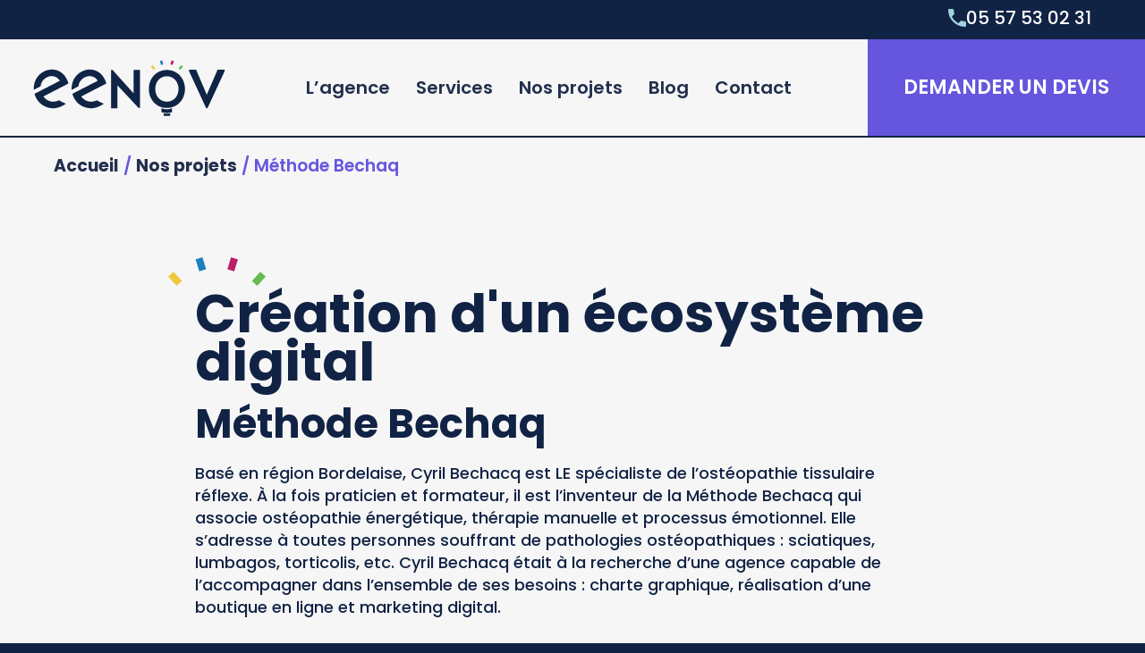

--- FILE ---
content_type: text/html; charset=UTF-8
request_url: https://eenov.com/project/methode-bechaq/
body_size: 53273
content:
<!doctype html>
<html lang="fr-FR">
<head><meta charset="UTF-8"><script>if(navigator.userAgent.match(/MSIE|Internet Explorer/i)||navigator.userAgent.match(/Trident\/7\..*?rv:11/i)){var href=document.location.href;if(!href.match(/[?&]nowprocket/)){if(href.indexOf("?")==-1){if(href.indexOf("#")==-1){document.location.href=href+"?nowprocket=1"}else{document.location.href=href.replace("#","?nowprocket=1#")}}else{if(href.indexOf("#")==-1){document.location.href=href+"&nowprocket=1"}else{document.location.href=href.replace("#","&nowprocket=1#")}}}}</script><script>(()=>{class RocketLazyLoadScripts{constructor(){this.v="2.0.4",this.userEvents=["keydown","keyup","mousedown","mouseup","mousemove","mouseover","mouseout","touchmove","touchstart","touchend","touchcancel","wheel","click","dblclick","input"],this.attributeEvents=["onblur","onclick","oncontextmenu","ondblclick","onfocus","onmousedown","onmouseenter","onmouseleave","onmousemove","onmouseout","onmouseover","onmouseup","onmousewheel","onscroll","onsubmit"]}async t(){this.i(),this.o(),/iP(ad|hone)/.test(navigator.userAgent)&&this.h(),this.u(),this.l(this),this.m(),this.k(this),this.p(this),this._(),await Promise.all([this.R(),this.L()]),this.lastBreath=Date.now(),this.S(this),this.P(),this.D(),this.O(),this.M(),await this.C(this.delayedScripts.normal),await this.C(this.delayedScripts.defer),await this.C(this.delayedScripts.async),await this.T(),await this.F(),await this.j(),await this.A(),window.dispatchEvent(new Event("rocket-allScriptsLoaded")),this.everythingLoaded=!0,this.lastTouchEnd&&await new Promise(t=>setTimeout(t,500-Date.now()+this.lastTouchEnd)),this.I(),this.H(),this.U(),this.W()}i(){this.CSPIssue=sessionStorage.getItem("rocketCSPIssue"),document.addEventListener("securitypolicyviolation",t=>{this.CSPIssue||"script-src-elem"!==t.violatedDirective||"data"!==t.blockedURI||(this.CSPIssue=!0,sessionStorage.setItem("rocketCSPIssue",!0))},{isRocket:!0})}o(){window.addEventListener("pageshow",t=>{this.persisted=t.persisted,this.realWindowLoadedFired=!0},{isRocket:!0}),window.addEventListener("pagehide",()=>{this.onFirstUserAction=null},{isRocket:!0})}h(){let t;function e(e){t=e}window.addEventListener("touchstart",e,{isRocket:!0}),window.addEventListener("touchend",function i(o){o.changedTouches[0]&&t.changedTouches[0]&&Math.abs(o.changedTouches[0].pageX-t.changedTouches[0].pageX)<10&&Math.abs(o.changedTouches[0].pageY-t.changedTouches[0].pageY)<10&&o.timeStamp-t.timeStamp<200&&(window.removeEventListener("touchstart",e,{isRocket:!0}),window.removeEventListener("touchend",i,{isRocket:!0}),"INPUT"===o.target.tagName&&"text"===o.target.type||(o.target.dispatchEvent(new TouchEvent("touchend",{target:o.target,bubbles:!0})),o.target.dispatchEvent(new MouseEvent("mouseover",{target:o.target,bubbles:!0})),o.target.dispatchEvent(new PointerEvent("click",{target:o.target,bubbles:!0,cancelable:!0,detail:1,clientX:o.changedTouches[0].clientX,clientY:o.changedTouches[0].clientY})),event.preventDefault()))},{isRocket:!0})}q(t){this.userActionTriggered||("mousemove"!==t.type||this.firstMousemoveIgnored?"keyup"===t.type||"mouseover"===t.type||"mouseout"===t.type||(this.userActionTriggered=!0,this.onFirstUserAction&&this.onFirstUserAction()):this.firstMousemoveIgnored=!0),"click"===t.type&&t.preventDefault(),t.stopPropagation(),t.stopImmediatePropagation(),"touchstart"===this.lastEvent&&"touchend"===t.type&&(this.lastTouchEnd=Date.now()),"click"===t.type&&(this.lastTouchEnd=0),this.lastEvent=t.type,t.composedPath&&t.composedPath()[0].getRootNode()instanceof ShadowRoot&&(t.rocketTarget=t.composedPath()[0]),this.savedUserEvents.push(t)}u(){this.savedUserEvents=[],this.userEventHandler=this.q.bind(this),this.userEvents.forEach(t=>window.addEventListener(t,this.userEventHandler,{passive:!1,isRocket:!0})),document.addEventListener("visibilitychange",this.userEventHandler,{isRocket:!0})}U(){this.userEvents.forEach(t=>window.removeEventListener(t,this.userEventHandler,{passive:!1,isRocket:!0})),document.removeEventListener("visibilitychange",this.userEventHandler,{isRocket:!0}),this.savedUserEvents.forEach(t=>{(t.rocketTarget||t.target).dispatchEvent(new window[t.constructor.name](t.type,t))})}m(){const t="return false",e=Array.from(this.attributeEvents,t=>"data-rocket-"+t),i="["+this.attributeEvents.join("],[")+"]",o="[data-rocket-"+this.attributeEvents.join("],[data-rocket-")+"]",s=(e,i,o)=>{o&&o!==t&&(e.setAttribute("data-rocket-"+i,o),e["rocket"+i]=new Function("event",o),e.setAttribute(i,t))};new MutationObserver(t=>{for(const n of t)"attributes"===n.type&&(n.attributeName.startsWith("data-rocket-")||this.everythingLoaded?n.attributeName.startsWith("data-rocket-")&&this.everythingLoaded&&this.N(n.target,n.attributeName.substring(12)):s(n.target,n.attributeName,n.target.getAttribute(n.attributeName))),"childList"===n.type&&n.addedNodes.forEach(t=>{if(t.nodeType===Node.ELEMENT_NODE)if(this.everythingLoaded)for(const i of[t,...t.querySelectorAll(o)])for(const t of i.getAttributeNames())e.includes(t)&&this.N(i,t.substring(12));else for(const e of[t,...t.querySelectorAll(i)])for(const t of e.getAttributeNames())this.attributeEvents.includes(t)&&s(e,t,e.getAttribute(t))})}).observe(document,{subtree:!0,childList:!0,attributeFilter:[...this.attributeEvents,...e]})}I(){this.attributeEvents.forEach(t=>{document.querySelectorAll("[data-rocket-"+t+"]").forEach(e=>{this.N(e,t)})})}N(t,e){const i=t.getAttribute("data-rocket-"+e);i&&(t.setAttribute(e,i),t.removeAttribute("data-rocket-"+e))}k(t){Object.defineProperty(HTMLElement.prototype,"onclick",{get(){return this.rocketonclick||null},set(e){this.rocketonclick=e,this.setAttribute(t.everythingLoaded?"onclick":"data-rocket-onclick","this.rocketonclick(event)")}})}S(t){function e(e,i){let o=e[i];e[i]=null,Object.defineProperty(e,i,{get:()=>o,set(s){t.everythingLoaded?o=s:e["rocket"+i]=o=s}})}e(document,"onreadystatechange"),e(window,"onload"),e(window,"onpageshow");try{Object.defineProperty(document,"readyState",{get:()=>t.rocketReadyState,set(e){t.rocketReadyState=e},configurable:!0}),document.readyState="loading"}catch(t){console.log("WPRocket DJE readyState conflict, bypassing")}}l(t){this.originalAddEventListener=EventTarget.prototype.addEventListener,this.originalRemoveEventListener=EventTarget.prototype.removeEventListener,this.savedEventListeners=[],EventTarget.prototype.addEventListener=function(e,i,o){o&&o.isRocket||!t.B(e,this)&&!t.userEvents.includes(e)||t.B(e,this)&&!t.userActionTriggered||e.startsWith("rocket-")||t.everythingLoaded?t.originalAddEventListener.call(this,e,i,o):(t.savedEventListeners.push({target:this,remove:!1,type:e,func:i,options:o}),"mouseenter"!==e&&"mouseleave"!==e||t.originalAddEventListener.call(this,e,t.savedUserEvents.push,o))},EventTarget.prototype.removeEventListener=function(e,i,o){o&&o.isRocket||!t.B(e,this)&&!t.userEvents.includes(e)||t.B(e,this)&&!t.userActionTriggered||e.startsWith("rocket-")||t.everythingLoaded?t.originalRemoveEventListener.call(this,e,i,o):t.savedEventListeners.push({target:this,remove:!0,type:e,func:i,options:o})}}J(t,e){this.savedEventListeners=this.savedEventListeners.filter(i=>{let o=i.type,s=i.target||window;return e!==o||t!==s||(this.B(o,s)&&(i.type="rocket-"+o),this.$(i),!1)})}H(){EventTarget.prototype.addEventListener=this.originalAddEventListener,EventTarget.prototype.removeEventListener=this.originalRemoveEventListener,this.savedEventListeners.forEach(t=>this.$(t))}$(t){t.remove?this.originalRemoveEventListener.call(t.target,t.type,t.func,t.options):this.originalAddEventListener.call(t.target,t.type,t.func,t.options)}p(t){let e;function i(e){return t.everythingLoaded?e:e.split(" ").map(t=>"load"===t||t.startsWith("load.")?"rocket-jquery-load":t).join(" ")}function o(o){function s(e){const s=o.fn[e];o.fn[e]=o.fn.init.prototype[e]=function(){return this[0]===window&&t.userActionTriggered&&("string"==typeof arguments[0]||arguments[0]instanceof String?arguments[0]=i(arguments[0]):"object"==typeof arguments[0]&&Object.keys(arguments[0]).forEach(t=>{const e=arguments[0][t];delete arguments[0][t],arguments[0][i(t)]=e})),s.apply(this,arguments),this}}if(o&&o.fn&&!t.allJQueries.includes(o)){const e={DOMContentLoaded:[],"rocket-DOMContentLoaded":[]};for(const t in e)document.addEventListener(t,()=>{e[t].forEach(t=>t())},{isRocket:!0});o.fn.ready=o.fn.init.prototype.ready=function(i){function s(){parseInt(o.fn.jquery)>2?setTimeout(()=>i.bind(document)(o)):i.bind(document)(o)}return"function"==typeof i&&(t.realDomReadyFired?!t.userActionTriggered||t.fauxDomReadyFired?s():e["rocket-DOMContentLoaded"].push(s):e.DOMContentLoaded.push(s)),o([])},s("on"),s("one"),s("off"),t.allJQueries.push(o)}e=o}t.allJQueries=[],o(window.jQuery),Object.defineProperty(window,"jQuery",{get:()=>e,set(t){o(t)}})}P(){const t=new Map;document.write=document.writeln=function(e){const i=document.currentScript,o=document.createRange(),s=i.parentElement;let n=t.get(i);void 0===n&&(n=i.nextSibling,t.set(i,n));const c=document.createDocumentFragment();o.setStart(c,0),c.appendChild(o.createContextualFragment(e)),s.insertBefore(c,n)}}async R(){return new Promise(t=>{this.userActionTriggered?t():this.onFirstUserAction=t})}async L(){return new Promise(t=>{document.addEventListener("DOMContentLoaded",()=>{this.realDomReadyFired=!0,t()},{isRocket:!0})})}async j(){return this.realWindowLoadedFired?Promise.resolve():new Promise(t=>{window.addEventListener("load",t,{isRocket:!0})})}M(){this.pendingScripts=[];this.scriptsMutationObserver=new MutationObserver(t=>{for(const e of t)e.addedNodes.forEach(t=>{"SCRIPT"!==t.tagName||t.noModule||t.isWPRocket||this.pendingScripts.push({script:t,promise:new Promise(e=>{const i=()=>{const i=this.pendingScripts.findIndex(e=>e.script===t);i>=0&&this.pendingScripts.splice(i,1),e()};t.addEventListener("load",i,{isRocket:!0}),t.addEventListener("error",i,{isRocket:!0}),setTimeout(i,1e3)})})})}),this.scriptsMutationObserver.observe(document,{childList:!0,subtree:!0})}async F(){await this.X(),this.pendingScripts.length?(await this.pendingScripts[0].promise,await this.F()):this.scriptsMutationObserver.disconnect()}D(){this.delayedScripts={normal:[],async:[],defer:[]},document.querySelectorAll("script[type$=rocketlazyloadscript]").forEach(t=>{t.hasAttribute("data-rocket-src")?t.hasAttribute("async")&&!1!==t.async?this.delayedScripts.async.push(t):t.hasAttribute("defer")&&!1!==t.defer||"module"===t.getAttribute("data-rocket-type")?this.delayedScripts.defer.push(t):this.delayedScripts.normal.push(t):this.delayedScripts.normal.push(t)})}async _(){await this.L();let t=[];document.querySelectorAll("script[type$=rocketlazyloadscript][data-rocket-src]").forEach(e=>{let i=e.getAttribute("data-rocket-src");if(i&&!i.startsWith("data:")){i.startsWith("//")&&(i=location.protocol+i);try{const o=new URL(i).origin;o!==location.origin&&t.push({src:o,crossOrigin:e.crossOrigin||"module"===e.getAttribute("data-rocket-type")})}catch(t){}}}),t=[...new Map(t.map(t=>[JSON.stringify(t),t])).values()],this.Y(t,"preconnect")}async G(t){if(await this.K(),!0!==t.noModule||!("noModule"in HTMLScriptElement.prototype))return new Promise(e=>{let i;function o(){(i||t).setAttribute("data-rocket-status","executed"),e()}try{if(navigator.userAgent.includes("Firefox/")||""===navigator.vendor||this.CSPIssue)i=document.createElement("script"),[...t.attributes].forEach(t=>{let e=t.nodeName;"type"!==e&&("data-rocket-type"===e&&(e="type"),"data-rocket-src"===e&&(e="src"),i.setAttribute(e,t.nodeValue))}),t.text&&(i.text=t.text),t.nonce&&(i.nonce=t.nonce),i.hasAttribute("src")?(i.addEventListener("load",o,{isRocket:!0}),i.addEventListener("error",()=>{i.setAttribute("data-rocket-status","failed-network"),e()},{isRocket:!0}),setTimeout(()=>{i.isConnected||e()},1)):(i.text=t.text,o()),i.isWPRocket=!0,t.parentNode.replaceChild(i,t);else{const i=t.getAttribute("data-rocket-type"),s=t.getAttribute("data-rocket-src");i?(t.type=i,t.removeAttribute("data-rocket-type")):t.removeAttribute("type"),t.addEventListener("load",o,{isRocket:!0}),t.addEventListener("error",i=>{this.CSPIssue&&i.target.src.startsWith("data:")?(console.log("WPRocket: CSP fallback activated"),t.removeAttribute("src"),this.G(t).then(e)):(t.setAttribute("data-rocket-status","failed-network"),e())},{isRocket:!0}),s?(t.fetchPriority="high",t.removeAttribute("data-rocket-src"),t.src=s):t.src="data:text/javascript;base64,"+window.btoa(unescape(encodeURIComponent(t.text)))}}catch(i){t.setAttribute("data-rocket-status","failed-transform"),e()}});t.setAttribute("data-rocket-status","skipped")}async C(t){const e=t.shift();return e?(e.isConnected&&await this.G(e),this.C(t)):Promise.resolve()}O(){this.Y([...this.delayedScripts.normal,...this.delayedScripts.defer,...this.delayedScripts.async],"preload")}Y(t,e){this.trash=this.trash||[];let i=!0;var o=document.createDocumentFragment();t.forEach(t=>{const s=t.getAttribute&&t.getAttribute("data-rocket-src")||t.src;if(s&&!s.startsWith("data:")){const n=document.createElement("link");n.href=s,n.rel=e,"preconnect"!==e&&(n.as="script",n.fetchPriority=i?"high":"low"),t.getAttribute&&"module"===t.getAttribute("data-rocket-type")&&(n.crossOrigin=!0),t.crossOrigin&&(n.crossOrigin=t.crossOrigin),t.integrity&&(n.integrity=t.integrity),t.nonce&&(n.nonce=t.nonce),o.appendChild(n),this.trash.push(n),i=!1}}),document.head.appendChild(o)}W(){this.trash.forEach(t=>t.remove())}async T(){try{document.readyState="interactive"}catch(t){}this.fauxDomReadyFired=!0;try{await this.K(),this.J(document,"readystatechange"),document.dispatchEvent(new Event("rocket-readystatechange")),await this.K(),document.rocketonreadystatechange&&document.rocketonreadystatechange(),await this.K(),this.J(document,"DOMContentLoaded"),document.dispatchEvent(new Event("rocket-DOMContentLoaded")),await this.K(),this.J(window,"DOMContentLoaded"),window.dispatchEvent(new Event("rocket-DOMContentLoaded"))}catch(t){console.error(t)}}async A(){try{document.readyState="complete"}catch(t){}try{await this.K(),this.J(document,"readystatechange"),document.dispatchEvent(new Event("rocket-readystatechange")),await this.K(),document.rocketonreadystatechange&&document.rocketonreadystatechange(),await this.K(),this.J(window,"load"),window.dispatchEvent(new Event("rocket-load")),await this.K(),window.rocketonload&&window.rocketonload(),await this.K(),this.allJQueries.forEach(t=>t(window).trigger("rocket-jquery-load")),await this.K(),this.J(window,"pageshow");const t=new Event("rocket-pageshow");t.persisted=this.persisted,window.dispatchEvent(t),await this.K(),window.rocketonpageshow&&window.rocketonpageshow({persisted:this.persisted})}catch(t){console.error(t)}}async K(){Date.now()-this.lastBreath>45&&(await this.X(),this.lastBreath=Date.now())}async X(){return document.hidden?new Promise(t=>setTimeout(t)):new Promise(t=>requestAnimationFrame(t))}B(t,e){return e===document&&"readystatechange"===t||(e===document&&"DOMContentLoaded"===t||(e===window&&"DOMContentLoaded"===t||(e===window&&"load"===t||e===window&&"pageshow"===t)))}static run(){(new RocketLazyLoadScripts).t()}}RocketLazyLoadScripts.run()})();</script>
	
	<meta name="viewport" content="width=device-width, initial-scale=1">
	<link rel="profile" href="https://gmpg.org/xfn/11">
	<meta name='robots' content='index, follow, max-image-preview:large, max-snippet:-1, max-video-preview:-1' />
	<style></style>
	
<!-- Google Tag Manager for WordPress by gtm4wp.com -->
<script data-cfasync="false" data-pagespeed-no-defer>
	var gtm4wp_datalayer_name = "dataLayer";
	var dataLayer = dataLayer || [];
</script>
<!-- End Google Tag Manager for WordPress by gtm4wp.com -->
	<!-- This site is optimized with the Yoast SEO Premium plugin v26.2 (Yoast SEO v26.2) - https://yoast.com/wordpress/plugins/seo/ -->
	<title>Méthode Bechaq - EEnov, Agence Web Bordeaux</title>
<link crossorigin data-rocket-preload as="font" href="https://eenov.com/wp-content/uploads/elementor/google-fonts/fonts/poppins-pxibyp8kv8jhgfvrldz8z1xlfq.woff2" rel="preload">
<link crossorigin data-rocket-preload as="font" href="https://eenov.com/wp-content/uploads/elementor/google-fonts/fonts/poppins-pxieyp8kv8jhgfvrjjfecg.woff2" rel="preload">
<link crossorigin data-rocket-preload as="font" href="https://eenov.com/wp-content/uploads/elementor/google-fonts/fonts/poppins-pxibyp8kv8jhgfvrlgt9z1xlfq.woff2" rel="preload">
<link crossorigin data-rocket-preload as="font" href="https://eenov.com/wp-content/uploads/elementor/google-fonts/fonts/poppins-pxibyp8kv8jhgfvrlej6z1xlfq.woff2" rel="preload">
<link crossorigin data-rocket-preload as="font" href="https://eenov.com/wp-content/uploads/elementor/google-fonts/fonts/poppins-pxibyp8kv8jhgfvrlcz7z1xlfq.woff2" rel="preload">
<style id="wpr-usedcss">img:is([sizes=auto i],[sizes^="auto," i]){contain-intrinsic-size:3000px 1500px}img.emoji{display:inline!important;border:none!important;box-shadow:none!important;height:1em!important;width:1em!important;margin:0 .07em!important;vertical-align:-.1em!important;background:0 0!important;padding:0!important}:where(.wp-block-button__link){border-radius:9999px;box-shadow:none;padding:calc(.667em + 2px) calc(1.333em + 2px);text-decoration:none}:root :where(.wp-block-button .wp-block-button__link.is-style-outline),:root :where(.wp-block-button.is-style-outline>.wp-block-button__link){border:2px solid;padding:.667em 1.333em}:root :where(.wp-block-button .wp-block-button__link.is-style-outline:not(.has-text-color)),:root :where(.wp-block-button.is-style-outline>.wp-block-button__link:not(.has-text-color)){color:currentColor}:root :where(.wp-block-button .wp-block-button__link.is-style-outline:not(.has-background)),:root :where(.wp-block-button.is-style-outline>.wp-block-button__link:not(.has-background)){background-color:initial;background-image:none}:where(.wp-block-calendar table:not(.has-background) th){background:#ddd}:where(.wp-block-columns){margin-bottom:1.75em}:where(.wp-block-columns.has-background){padding:1.25em 2.375em}:where(.wp-block-post-comments input[type=submit]){border:none}:where(.wp-block-cover-image:not(.has-text-color)),:where(.wp-block-cover:not(.has-text-color)){color:#fff}:where(.wp-block-cover-image.is-light:not(.has-text-color)),:where(.wp-block-cover.is-light:not(.has-text-color)){color:#000}:root :where(.wp-block-cover h1:not(.has-text-color)),:root :where(.wp-block-cover h2:not(.has-text-color)),:root :where(.wp-block-cover h3:not(.has-text-color)),:root :where(.wp-block-cover h4:not(.has-text-color)),:root :where(.wp-block-cover h5:not(.has-text-color)),:root :where(.wp-block-cover h6:not(.has-text-color)),:root :where(.wp-block-cover p:not(.has-text-color)){color:inherit}:where(.wp-block-file){margin-bottom:1.5em}:where(.wp-block-file__button){border-radius:2em;display:inline-block;padding:.5em 1em}:where(.wp-block-file__button):is(a):active,:where(.wp-block-file__button):is(a):focus,:where(.wp-block-file__button):is(a):hover,:where(.wp-block-file__button):is(a):visited{box-shadow:none;color:#fff;opacity:.85;text-decoration:none}:where(.wp-block-group.wp-block-group-is-layout-constrained){position:relative}:root :where(.wp-block-image.is-style-rounded img,.wp-block-image .is-style-rounded img){border-radius:9999px}:where(.wp-block-latest-comments:not([style*=line-height] .wp-block-latest-comments__comment)){line-height:1.1}:where(.wp-block-latest-comments:not([style*=line-height] .wp-block-latest-comments__comment-excerpt p)){line-height:1.8}:root :where(.wp-block-latest-posts.is-grid){padding:0}:root :where(.wp-block-latest-posts.wp-block-latest-posts__list){padding-left:0}ol,ul{box-sizing:border-box}:root :where(.wp-block-list.has-background){padding:1.25em 2.375em}:where(.wp-block-navigation.has-background .wp-block-navigation-item a:not(.wp-element-button)),:where(.wp-block-navigation.has-background .wp-block-navigation-submenu a:not(.wp-element-button)){padding:.5em 1em}:where(.wp-block-navigation .wp-block-navigation__submenu-container .wp-block-navigation-item a:not(.wp-element-button)),:where(.wp-block-navigation .wp-block-navigation__submenu-container .wp-block-navigation-submenu a:not(.wp-element-button)),:where(.wp-block-navigation .wp-block-navigation__submenu-container .wp-block-navigation-submenu button.wp-block-navigation-item__content),:where(.wp-block-navigation .wp-block-navigation__submenu-container .wp-block-pages-list__item button.wp-block-navigation-item__content){padding:.5em 1em}:root :where(p.has-background){padding:1.25em 2.375em}:where(p.has-text-color:not(.has-link-color)) a{color:inherit}:where(.wp-block-post-comments-form) input:not([type=submit]),:where(.wp-block-post-comments-form) textarea{border:1px solid #949494;font-family:inherit;font-size:1em}:where(.wp-block-post-comments-form) input:where(:not([type=submit]):not([type=checkbox])),:where(.wp-block-post-comments-form) textarea{padding:calc(.667em + 2px)}:where(.wp-block-post-excerpt){box-sizing:border-box;margin-bottom:var(--wp--style--block-gap);margin-top:var(--wp--style--block-gap)}:where(.wp-block-preformatted.has-background){padding:1.25em 2.375em}:where(.wp-block-search__button){border:1px solid #ccc;padding:6px 10px}:where(.wp-block-search__input){font-family:inherit;font-size:inherit;font-style:inherit;font-weight:inherit;letter-spacing:inherit;line-height:inherit;text-transform:inherit}:where(.wp-block-search__button-inside .wp-block-search__inside-wrapper){border:1px solid #949494;box-sizing:border-box;padding:4px}:where(.wp-block-search__button-inside .wp-block-search__inside-wrapper) .wp-block-search__input{border:none;border-radius:0;padding:0 4px}:where(.wp-block-search__button-inside .wp-block-search__inside-wrapper) .wp-block-search__input:focus{outline:0}:where(.wp-block-search__button-inside .wp-block-search__inside-wrapper) :where(.wp-block-search__button){padding:4px 8px}:root :where(.wp-block-separator.is-style-dots){height:auto;line-height:1;text-align:center}:root :where(.wp-block-separator.is-style-dots):before{color:currentColor;content:"···";font-family:serif;font-size:1.5em;letter-spacing:2em;padding-left:2em}:root :where(.wp-block-site-logo.is-style-rounded){border-radius:9999px}:where(.wp-block-social-links:not(.is-style-logos-only)) .wp-social-link{background-color:#f0f0f0;color:#444}:where(.wp-block-social-links:not(.is-style-logos-only)) .wp-social-link-amazon{background-color:#f90;color:#fff}:where(.wp-block-social-links:not(.is-style-logos-only)) .wp-social-link-bandcamp{background-color:#1ea0c3;color:#fff}:where(.wp-block-social-links:not(.is-style-logos-only)) .wp-social-link-behance{background-color:#0757fe;color:#fff}:where(.wp-block-social-links:not(.is-style-logos-only)) .wp-social-link-bluesky{background-color:#0a7aff;color:#fff}:where(.wp-block-social-links:not(.is-style-logos-only)) .wp-social-link-codepen{background-color:#1e1f26;color:#fff}:where(.wp-block-social-links:not(.is-style-logos-only)) .wp-social-link-deviantart{background-color:#02e49b;color:#fff}:where(.wp-block-social-links:not(.is-style-logos-only)) .wp-social-link-discord{background-color:#5865f2;color:#fff}:where(.wp-block-social-links:not(.is-style-logos-only)) .wp-social-link-dribbble{background-color:#e94c89;color:#fff}:where(.wp-block-social-links:not(.is-style-logos-only)) .wp-social-link-dropbox{background-color:#4280ff;color:#fff}:where(.wp-block-social-links:not(.is-style-logos-only)) .wp-social-link-etsy{background-color:#f45800;color:#fff}:where(.wp-block-social-links:not(.is-style-logos-only)) .wp-social-link-facebook{background-color:#0866ff;color:#fff}:where(.wp-block-social-links:not(.is-style-logos-only)) .wp-social-link-fivehundredpx{background-color:#000;color:#fff}:where(.wp-block-social-links:not(.is-style-logos-only)) .wp-social-link-flickr{background-color:#0461dd;color:#fff}:where(.wp-block-social-links:not(.is-style-logos-only)) .wp-social-link-foursquare{background-color:#e65678;color:#fff}:where(.wp-block-social-links:not(.is-style-logos-only)) .wp-social-link-github{background-color:#24292d;color:#fff}:where(.wp-block-social-links:not(.is-style-logos-only)) .wp-social-link-goodreads{background-color:#eceadd;color:#382110}:where(.wp-block-social-links:not(.is-style-logos-only)) .wp-social-link-google{background-color:#ea4434;color:#fff}:where(.wp-block-social-links:not(.is-style-logos-only)) .wp-social-link-gravatar{background-color:#1d4fc4;color:#fff}:where(.wp-block-social-links:not(.is-style-logos-only)) .wp-social-link-instagram{background-color:#f00075;color:#fff}:where(.wp-block-social-links:not(.is-style-logos-only)) .wp-social-link-lastfm{background-color:#e21b24;color:#fff}:where(.wp-block-social-links:not(.is-style-logos-only)) .wp-social-link-linkedin{background-color:#0d66c2;color:#fff}:where(.wp-block-social-links:not(.is-style-logos-only)) .wp-social-link-mastodon{background-color:#3288d4;color:#fff}:where(.wp-block-social-links:not(.is-style-logos-only)) .wp-social-link-medium{background-color:#000;color:#fff}:where(.wp-block-social-links:not(.is-style-logos-only)) .wp-social-link-meetup{background-color:#f6405f;color:#fff}:where(.wp-block-social-links:not(.is-style-logos-only)) .wp-social-link-patreon{background-color:#000;color:#fff}:where(.wp-block-social-links:not(.is-style-logos-only)) .wp-social-link-pinterest{background-color:#e60122;color:#fff}:where(.wp-block-social-links:not(.is-style-logos-only)) .wp-social-link-pocket{background-color:#ef4155;color:#fff}:where(.wp-block-social-links:not(.is-style-logos-only)) .wp-social-link-reddit{background-color:#ff4500;color:#fff}:where(.wp-block-social-links:not(.is-style-logos-only)) .wp-social-link-skype{background-color:#0478d7;color:#fff}:where(.wp-block-social-links:not(.is-style-logos-only)) .wp-social-link-snapchat{background-color:#fefc00;color:#fff;stroke:#000}:where(.wp-block-social-links:not(.is-style-logos-only)) .wp-social-link-soundcloud{background-color:#ff5600;color:#fff}:where(.wp-block-social-links:not(.is-style-logos-only)) .wp-social-link-spotify{background-color:#1bd760;color:#fff}:where(.wp-block-social-links:not(.is-style-logos-only)) .wp-social-link-telegram{background-color:#2aabee;color:#fff}:where(.wp-block-social-links:not(.is-style-logos-only)) .wp-social-link-threads{background-color:#000;color:#fff}:where(.wp-block-social-links:not(.is-style-logos-only)) .wp-social-link-tiktok{background-color:#000;color:#fff}:where(.wp-block-social-links:not(.is-style-logos-only)) .wp-social-link-tumblr{background-color:#011835;color:#fff}:where(.wp-block-social-links:not(.is-style-logos-only)) .wp-social-link-twitch{background-color:#6440a4;color:#fff}:where(.wp-block-social-links:not(.is-style-logos-only)) .wp-social-link-twitter{background-color:#1da1f2;color:#fff}:where(.wp-block-social-links:not(.is-style-logos-only)) .wp-social-link-vimeo{background-color:#1eb7ea;color:#fff}:where(.wp-block-social-links:not(.is-style-logos-only)) .wp-social-link-vk{background-color:#4680c2;color:#fff}:where(.wp-block-social-links:not(.is-style-logos-only)) .wp-social-link-wordpress{background-color:#3499cd;color:#fff}:where(.wp-block-social-links:not(.is-style-logos-only)) .wp-social-link-whatsapp{background-color:#25d366;color:#fff}:where(.wp-block-social-links:not(.is-style-logos-only)) .wp-social-link-x{background-color:#000;color:#fff}:where(.wp-block-social-links:not(.is-style-logos-only)) .wp-social-link-yelp{background-color:#d32422;color:#fff}:where(.wp-block-social-links:not(.is-style-logos-only)) .wp-social-link-youtube{background-color:red;color:#fff}:where(.wp-block-social-links.is-style-logos-only) .wp-social-link{background:0 0}:where(.wp-block-social-links.is-style-logos-only) .wp-social-link svg{height:1.25em;width:1.25em}:where(.wp-block-social-links.is-style-logos-only) .wp-social-link-amazon{color:#f90}:where(.wp-block-social-links.is-style-logos-only) .wp-social-link-bandcamp{color:#1ea0c3}:where(.wp-block-social-links.is-style-logos-only) .wp-social-link-behance{color:#0757fe}:where(.wp-block-social-links.is-style-logos-only) .wp-social-link-bluesky{color:#0a7aff}:where(.wp-block-social-links.is-style-logos-only) .wp-social-link-codepen{color:#1e1f26}:where(.wp-block-social-links.is-style-logos-only) .wp-social-link-deviantart{color:#02e49b}:where(.wp-block-social-links.is-style-logos-only) .wp-social-link-discord{color:#5865f2}:where(.wp-block-social-links.is-style-logos-only) .wp-social-link-dribbble{color:#e94c89}:where(.wp-block-social-links.is-style-logos-only) .wp-social-link-dropbox{color:#4280ff}:where(.wp-block-social-links.is-style-logos-only) .wp-social-link-etsy{color:#f45800}:where(.wp-block-social-links.is-style-logos-only) .wp-social-link-facebook{color:#0866ff}:where(.wp-block-social-links.is-style-logos-only) .wp-social-link-fivehundredpx{color:#000}:where(.wp-block-social-links.is-style-logos-only) .wp-social-link-flickr{color:#0461dd}:where(.wp-block-social-links.is-style-logos-only) .wp-social-link-foursquare{color:#e65678}:where(.wp-block-social-links.is-style-logos-only) .wp-social-link-github{color:#24292d}:where(.wp-block-social-links.is-style-logos-only) .wp-social-link-goodreads{color:#382110}:where(.wp-block-social-links.is-style-logos-only) .wp-social-link-google{color:#ea4434}:where(.wp-block-social-links.is-style-logos-only) .wp-social-link-gravatar{color:#1d4fc4}:where(.wp-block-social-links.is-style-logos-only) .wp-social-link-instagram{color:#f00075}:where(.wp-block-social-links.is-style-logos-only) .wp-social-link-lastfm{color:#e21b24}:where(.wp-block-social-links.is-style-logos-only) .wp-social-link-linkedin{color:#0d66c2}:where(.wp-block-social-links.is-style-logos-only) .wp-social-link-mastodon{color:#3288d4}:where(.wp-block-social-links.is-style-logos-only) .wp-social-link-medium{color:#000}:where(.wp-block-social-links.is-style-logos-only) .wp-social-link-meetup{color:#f6405f}:where(.wp-block-social-links.is-style-logos-only) .wp-social-link-patreon{color:#000}:where(.wp-block-social-links.is-style-logos-only) .wp-social-link-pinterest{color:#e60122}:where(.wp-block-social-links.is-style-logos-only) .wp-social-link-pocket{color:#ef4155}:where(.wp-block-social-links.is-style-logos-only) .wp-social-link-reddit{color:#ff4500}:where(.wp-block-social-links.is-style-logos-only) .wp-social-link-skype{color:#0478d7}:where(.wp-block-social-links.is-style-logos-only) .wp-social-link-snapchat{color:#fff;stroke:#000}:where(.wp-block-social-links.is-style-logos-only) .wp-social-link-soundcloud{color:#ff5600}:where(.wp-block-social-links.is-style-logos-only) .wp-social-link-spotify{color:#1bd760}:where(.wp-block-social-links.is-style-logos-only) .wp-social-link-telegram{color:#2aabee}:where(.wp-block-social-links.is-style-logos-only) .wp-social-link-threads{color:#000}:where(.wp-block-social-links.is-style-logos-only) .wp-social-link-tiktok{color:#000}:where(.wp-block-social-links.is-style-logos-only) .wp-social-link-tumblr{color:#011835}:where(.wp-block-social-links.is-style-logos-only) .wp-social-link-twitch{color:#6440a4}:where(.wp-block-social-links.is-style-logos-only) .wp-social-link-twitter{color:#1da1f2}:where(.wp-block-social-links.is-style-logos-only) .wp-social-link-vimeo{color:#1eb7ea}:where(.wp-block-social-links.is-style-logos-only) .wp-social-link-vk{color:#4680c2}:where(.wp-block-social-links.is-style-logos-only) .wp-social-link-whatsapp{color:#25d366}:where(.wp-block-social-links.is-style-logos-only) .wp-social-link-wordpress{color:#3499cd}:where(.wp-block-social-links.is-style-logos-only) .wp-social-link-x{color:#000}:where(.wp-block-social-links.is-style-logos-only) .wp-social-link-yelp{color:#d32422}:where(.wp-block-social-links.is-style-logos-only) .wp-social-link-youtube{color:red}:root :where(.wp-block-social-links .wp-social-link a){padding:.25em}:root :where(.wp-block-social-links.is-style-logos-only .wp-social-link a){padding:0}:root :where(.wp-block-social-links.is-style-pill-shape .wp-social-link a){padding-left:.6666666667em;padding-right:.6666666667em}:root :where(.wp-block-tag-cloud.is-style-outline){display:flex;flex-wrap:wrap;gap:1ch}:root :where(.wp-block-tag-cloud.is-style-outline a){border:1px solid;font-size:unset!important;margin-right:0;padding:1ch 2ch;text-decoration:none!important}:root :where(.wp-block-table-of-contents){box-sizing:border-box}:where(.wp-block-term-description){box-sizing:border-box;margin-bottom:var(--wp--style--block-gap);margin-top:var(--wp--style--block-gap)}:where(pre.wp-block-verse){font-family:inherit}:root{--wp--preset--font-size--normal:16px;--wp--preset--font-size--huge:42px}.screen-reader-text{border:0;clip-path:inset(50%);height:1px;margin:-1px;overflow:hidden;padding:0;position:absolute;width:1px;word-wrap:normal!important}.screen-reader-text:focus{background-color:#ddd;clip-path:none;color:#444;display:block;font-size:1em;height:auto;left:5px;line-height:normal;padding:15px 23px 14px;text-decoration:none;top:5px;width:auto;z-index:100000}html :where(.has-border-color){border-style:solid}html :where([style*=border-top-color]){border-top-style:solid}html :where([style*=border-right-color]){border-right-style:solid}html :where([style*=border-bottom-color]){border-bottom-style:solid}html :where([style*=border-left-color]){border-left-style:solid}html :where([style*=border-width]){border-style:solid}html :where([style*=border-top-width]){border-top-style:solid}html :where([style*=border-right-width]){border-right-style:solid}html :where([style*=border-bottom-width]){border-bottom-style:solid}html :where([style*=border-left-width]){border-left-style:solid}html :where(img[class*=wp-image-]){height:auto;max-width:100%}:where(figure){margin:0 0 1em}html :where(.is-position-sticky){--wp-admin--admin-bar--position-offset:var(--wp-admin--admin-bar--height,0px)}@media screen and (max-width:600px){html :where(.is-position-sticky){--wp-admin--admin-bar--position-offset:0px}}:root{--swiper-theme-color:#007aff}.swiper-container{margin-left:auto;margin-right:auto;position:relative;overflow:hidden;list-style:none;padding:0;z-index:1}.swiper-wrapper{position:relative;width:100%;height:100%;z-index:1;display:flex;transition-property:transform;box-sizing:content-box}.swiper-wrapper{transform:translate3d(0,0,0)}.swiper-slide{flex-shrink:0;width:100%;height:100%;position:relative;transition-property:transform}:root{--swiper-navigation-size:44px}.swiper-button-next,.swiper-button-prev{position:absolute;top:50%;width:calc(var(--swiper-navigation-size)/44*27);height:var(--swiper-navigation-size);margin-top:calc(0px - var(--swiper-navigation-size)/ 2);z-index:10;cursor:pointer;display:flex;align-items:center;justify-content:center;color:var(--swiper-navigation-color,var(--swiper-theme-color))}.swiper-button-next:after,.swiper-button-prev:after{font-family:swiper-icons;font-size:var(--swiper-navigation-size);text-transform:none!important;letter-spacing:0;text-transform:none;font-variant:initial;line-height:1}.swiper-button-prev{left:10px;right:auto}.swiper-button-prev:after{content:"prev"}.swiper-button-next{right:10px;left:auto}.swiper-button-next:after{content:"next"}.swiper-pagination{position:absolute;text-align:center;transition:.3s opacity;transform:translate3d(0,0,0);z-index:10}.swiper-pagination-bullet{width:8px;height:8px;display:inline-block;border-radius:50%;background:#000;opacity:.2}button.swiper-pagination-bullet{border:none;margin:0;padding:0;box-shadow:none;appearance:none}.swiper-pagination-bullet:only-child{display:none!important}:root{--wp--preset--aspect-ratio--square:1;--wp--preset--aspect-ratio--4-3:4/3;--wp--preset--aspect-ratio--3-4:3/4;--wp--preset--aspect-ratio--3-2:3/2;--wp--preset--aspect-ratio--2-3:2/3;--wp--preset--aspect-ratio--16-9:16/9;--wp--preset--aspect-ratio--9-16:9/16;--wp--preset--color--black:#000000;--wp--preset--color--cyan-bluish-gray:#abb8c3;--wp--preset--color--white:#ffffff;--wp--preset--color--pale-pink:#f78da7;--wp--preset--color--vivid-red:#cf2e2e;--wp--preset--color--luminous-vivid-orange:#ff6900;--wp--preset--color--luminous-vivid-amber:#fcb900;--wp--preset--color--light-green-cyan:#7bdcb5;--wp--preset--color--vivid-green-cyan:#00d084;--wp--preset--color--pale-cyan-blue:#8ed1fc;--wp--preset--color--vivid-cyan-blue:#0693e3;--wp--preset--color--vivid-purple:#9b51e0;--wp--preset--gradient--vivid-cyan-blue-to-vivid-purple:linear-gradient(135deg,rgba(6, 147, 227, 1) 0%,rgb(155, 81, 224) 100%);--wp--preset--gradient--light-green-cyan-to-vivid-green-cyan:linear-gradient(135deg,rgb(122, 220, 180) 0%,rgb(0, 208, 130) 100%);--wp--preset--gradient--luminous-vivid-amber-to-luminous-vivid-orange:linear-gradient(135deg,rgba(252, 185, 0, 1) 0%,rgba(255, 105, 0, 1) 100%);--wp--preset--gradient--luminous-vivid-orange-to-vivid-red:linear-gradient(135deg,rgba(255, 105, 0, 1) 0%,rgb(207, 46, 46) 100%);--wp--preset--gradient--very-light-gray-to-cyan-bluish-gray:linear-gradient(135deg,rgb(238, 238, 238) 0%,rgb(169, 184, 195) 100%);--wp--preset--gradient--cool-to-warm-spectrum:linear-gradient(135deg,rgb(74, 234, 220) 0%,rgb(151, 120, 209) 20%,rgb(207, 42, 186) 40%,rgb(238, 44, 130) 60%,rgb(251, 105, 98) 80%,rgb(254, 248, 76) 100%);--wp--preset--gradient--blush-light-purple:linear-gradient(135deg,rgb(255, 206, 236) 0%,rgb(152, 150, 240) 100%);--wp--preset--gradient--blush-bordeaux:linear-gradient(135deg,rgb(254, 205, 165) 0%,rgb(254, 45, 45) 50%,rgb(107, 0, 62) 100%);--wp--preset--gradient--luminous-dusk:linear-gradient(135deg,rgb(255, 203, 112) 0%,rgb(199, 81, 192) 50%,rgb(65, 88, 208) 100%);--wp--preset--gradient--pale-ocean:linear-gradient(135deg,rgb(255, 245, 203) 0%,rgb(182, 227, 212) 50%,rgb(51, 167, 181) 100%);--wp--preset--gradient--electric-grass:linear-gradient(135deg,rgb(202, 248, 128) 0%,rgb(113, 206, 126) 100%);--wp--preset--gradient--midnight:linear-gradient(135deg,rgb(2, 3, 129) 0%,rgb(40, 116, 252) 100%);--wp--preset--font-size--small:13px;--wp--preset--font-size--medium:20px;--wp--preset--font-size--large:36px;--wp--preset--font-size--x-large:42px;--wp--preset--spacing--20:0.44rem;--wp--preset--spacing--30:0.67rem;--wp--preset--spacing--40:1rem;--wp--preset--spacing--50:1.5rem;--wp--preset--spacing--60:2.25rem;--wp--preset--spacing--70:3.38rem;--wp--preset--spacing--80:5.06rem;--wp--preset--shadow--natural:6px 6px 9px rgba(0, 0, 0, .2);--wp--preset--shadow--deep:12px 12px 50px rgba(0, 0, 0, .4);--wp--preset--shadow--sharp:6px 6px 0px rgba(0, 0, 0, .2);--wp--preset--shadow--outlined:6px 6px 0px -3px rgba(255, 255, 255, 1),6px 6px rgba(0, 0, 0, 1);--wp--preset--shadow--crisp:6px 6px 0px rgba(0, 0, 0, 1)}:root{--wp--style--global--content-size:800px;--wp--style--global--wide-size:1200px}:where(body){margin:0}:where(.wp-site-blocks)>*{margin-block-start:24px;margin-block-end:0}:where(.wp-site-blocks)>:first-child{margin-block-start:0}:where(.wp-site-blocks)>:last-child{margin-block-end:0}:root{--wp--style--block-gap:24px}:root :where(.is-layout-flow)>:first-child{margin-block-start:0}:root :where(.is-layout-flow)>:last-child{margin-block-end:0}:root :where(.is-layout-flow)>*{margin-block-start:24px;margin-block-end:0}:root :where(.is-layout-constrained)>:first-child{margin-block-start:0}:root :where(.is-layout-constrained)>:last-child{margin-block-end:0}:root :where(.is-layout-constrained)>*{margin-block-start:24px;margin-block-end:0}:root :where(.is-layout-flex){gap:24px}:root :where(.is-layout-grid){gap:24px}body{padding-top:0;padding-right:0;padding-bottom:0;padding-left:0}a:where(:not(.wp-element-button)){text-decoration:underline}:root :where(.wp-element-button,.wp-block-button__link){background-color:#32373c;border-width:0;color:#fff;font-family:inherit;font-size:inherit;line-height:inherit;padding:calc(.667em + 2px) calc(1.333em + 2px);text-decoration:none}:root :where(.wp-block-pullquote){font-size:1.5em;line-height:1.6}.no-js .eae-at-animation-text-wrapper .eae-at-animation-text{opacity:0}.no-js .eae-at-animation-text-wrapper .eae-at-animation-text.is-visible{opacity:1}.eae-img-comp-container{width:100%;position:relative;text-align:center}.eae-img-comp-container img{vertical-align:middle}.eae-img-comp-slider{position:absolute;z-index:9;width:40px;height:40px;background-color:#2196f3;opacity:1;border-radius:50%}.eae-img-comp-slider svg{top:50%;transform:translateY(-50%) translateX(-50%);position:absolute;left:50%;color:#fff}.eae-particle-wrapper{position:absolute;left:0;top:0}body:not(.elementor-editor-active) .eae-particle-wrapper{width:100%;height:100%}.eae-section-bs{position:absolute;width:100%;height:100%;top:0;left:0}.eae-popup-link{padding:12px 24px;color:#fff;display:inline-flex;line-height:1}.eae-popup-link svg{fill:#fff}.eae-popup-link:hover{color:#fff}button::-moz-focus-inner{padding:0;border:0}.elementor-element.eae-animated-gradient-yes,.elementor-element.eae-animated-gradient-yes .animated-gradient{background-size:400% 400%!important;-webkit-animation:15s ease-in-out infinite AnimateGradient;-moz-animation:15s ease-in-out infinite AnimateGradient;animation:15s ease-in-out infinite AnimateGradient}.animated-gradient{position:absolute;top:0;left:0;height:100%;width:100%}@-webkit-keyframes AnimateGradient{0%{background-position:0 50%}50%{background-position:100% 50%}100%{background-position:0 50%}}@-moz-keyframes AnimateGradient{0%{background-position:0 50%}50%{background-position:100% 50%}100%{background-position:0 50%}}@keyframes AnimateGradient{0%{background-position:0 50%}50%{background-position:100% 50%}100%{background-position:0 50%}}.eae-swiper-outer-wrapper{overflow:hidden}.eae-swiper-outer-wrapper .swiper-slide{height:auto;overflow:inherit}.eae-grid{display:flex;flex-wrap:wrap;flex-direction:row}.eae-swiper-outer-wrapper .swiper-button-prev{-webkit-mask:url(https://eenov.com/wp-content/plugins/addon-elements-for-elementor-page-builder/assets/css/arrow-left.svg) no-repeat 100% 100%;mask:url(https://eenov.com/wp-content/plugins/addon-elements-for-elementor-page-builder/assets/css/arrow-left.svg) no-repeat 100% 100%;-webkit-mask-size:cover;mask-size:cover;background-image:none;background-color:#007aff;transform:translateY(-50%);margin-top:0}.eae-swiper-outer-wrapper .swiper-button-next{-webkit-mask:url(https://eenov.com/wp-content/plugins/addon-elements-for-elementor-page-builder/assets/css/arrow-right.svg) no-repeat 100% 100%;mask:url(https://eenov.com/wp-content/plugins/addon-elements-for-elementor-page-builder/assets/css/arrow-right.svg) no-repeat 100% 100%;-webkit-mask-size:cover;mask-size:cover;background-image:none;background-color:#007aff;transform:translateY(-50%);margin-top:0}.eae-swiper-outer-wrapper .swiper-button-next,.eae-swiper-outer-wrapper .swiper-button-prev{-webkit-mask:none;mask:none;-webkit-mask-size:unset;mask-size:unset;background-image:none;background-color:unset;width:auto;height:auto;transform:translateY(-50%);margin-top:0}.eae-swiper-outer-wrapper .swiper-button-next svg,.eae-swiper-outer-wrapper .swiper-button-prev svg{height:auto}.swiper-container .swiper-button-next i,.swiper-container .swiper-button-prev i{width:1em;height:1em;text-align:center;position:relative}.eae-info-circle{position:relative;width:90%;margin:0 auto;border-radius:50%;display:block}.eae-info-circle:before{content:"";display:block;position:absolute;top:4%;left:4%;width:92%;height:92%;border-radius:50%;z-index:1;-webkit-box-sizing:border-box;-moz-box-sizing:border-box;box-sizing:border-box;pointer-events:none}.eae-info-circle:after{content:"";display:block;padding-top:100%}.eae-info-circle .eae-ic-icon-wrap{position:absolute;display:inline-block;top:50%;left:50%;z-index:2;line-height:1em;vertical-align:middle;overflow:hidden;max-width:100%}.eae-info-circle .eae-info-circle-item{top:0;left:0;width:100%;height:100%;display:block}.eae-info-circle .eae-info-circle-item.eae-active .eae-info-circle-item__content-wrap{visibility:visible;opacity:1;display:flex}.eae-info-circle .eae-info-circle-item__content-wrap{visibility:visible;display:none;height:91%;width:91%;opacity:0;top:50%;transform:translateY(-50%) translateX(-50%);position:absolute;left:50%;border-radius:50%;overflow:hidden;-webkit-box-sizing:border-box;-moz-box-sizing:border-box;box-sizing:border-box}.eae-info-circle .eae-info-circle-item__content-wrap:before{content:"";display:inline-block;height:100%;vertical-align:middle}@media screen and (max-width:767px){.eae-info-circle.eae-info-circle .eae-info-circle-item__content-wrap:before{display:none}.eae-info-circle:after,.eae-info-circle:before{display:none}.eae-info-circle{width:100%!important}.eae-info-circle .eae-ic-icon-wrap{display:block;text-align:center;position:relative!important;left:unset!important;margin-left:0!important;margin-top:0!important;margin-bottom:10px}.eae-info-circle-item{position:relative!important;border-radius:0!important;padding:0;margin:10px 0}.eae-info-circle .eae-info-circle-item__content-wrap{visibility:visible;opacity:1!important;display:flex!important;border-radius:0!important;border:none!important;margin:0!important;padding-right:0!important;padding-left:0!important;padding-bottom:0!important;width:100%;height:auto;line-height:1.5em;position:relative;top:unset;left:unset;transform:unset}}.eae-timeline{position:relative;display:inline-block;width:100%}.eae-timline-progress-bar{width:4px;background-color:#f45b69;top:0;bottom:50px;position:absolute;transform:translateX(-50%);overflow:hidden}.eae-timeline-item{position:relative;display:flex;flex-direction:row;padding-bottom:50px}.eae-timeline-item:last-child{padding-bottom:0!important}.eae-tl-icon-wrapper{height:auto;width:auto;flex-grow:0;flex-shrink:0;order:1;margin-left:0;margin-right:0;min-width:10px;min-height:10px;border-radius:999px;position:relative;display:-ms-flexbox;display:flex;-ms-flex-align:center;align-items:center;-ms-flex-pack:center;justify-content:center}.eae-pb-inner-line{width:100%;background-color:#3d5ac3}.eae-egt-message{display:none}.eae-pb-bar,.eae-pb-bar-inner,.eae-pb-bar-skill,.eae-pb-bar-value{box-sizing:border-box}.eae-pb-bar{position:relative;height:100%;width:100%;overflow:hidden}.eae-pb-bar--no-overflow{overflow:visible}.eae-pb-bar-inner{position:absolute;top:0;left:0;height:100%;-webkit-transform:scaleX(0);transform:scaleX(0);-webkit-transform-origin:left center;transform-origin:left center}body.rtl .eae-pb-bar .eae-pb-bar-inner{position:absolute;top:0;right:0!important;height:100%;-webkit-transform:scaleX(0);transform:scaleX(0);-webkit-transform-origin:right center;transform-origin:right center}.eae-pb-bar-inner.js-animated{transition-property:all;transition-duration:1.5s;transition-timing-function:cubic-bezier(0.1,1.14,0.31,1.06);transition-delay:1.5s;-webkit-transform:scaleX(1);transform:scaleX(1)}body.rtl .eae-pb-bar .eae-pb-bar-inner.js-animated{transition-property:all;transition-duration:1.5s;transition-timing-function:cubic-bezier(0.1,1.14,0.31,1.06);transition-delay:1.5s;-webkit-transform:scaleX(1);transform:scaleX(1)}.eae-pb-bar-skill,.eae-pb-bar-value{font-size:14px;letter-spacing:1px}body:not(.rtl) .eae-pb-bar-value--aligned-value{-webkit-transform:translateX(-50%);transform:translateX(-50%)}body.rtl .eae-pb-bar-value--aligned-value{-webkit-transform:translateX(50%);transform:translateX(50%)}.eae-pb-bar-inner:after{border-top-color:#f40076}.eae-markers .marker{display:none}.eae-markers p{margin-bottom:0}.eae-fg-wrapper{display:flex;flex-direction:column;overflow:hidden}.eae-gallery-filter{display:flex;flex-direction:row;justify-content:center;flex-wrap:wrap}.eae-fg-image{display:flex;flex-wrap:wrap;flex-direction:row}.eae-fg-wrapper .eae-gallery-item-inner img{width:100%;height:auto;display:block!important;transition:all .5s ease;-webkit-transition:.5s}.eae-gallery-item{height:auto}.eae-gallery-filter a{color:#fff;text-decoration:none}.eae-gallery-filter a.current{font-weight:700}.eae-gallery-item-inner{position:relative;overflow:hidden}.eae-grid-overlay{position:absolute;top:0;left:0;display:none;z-index:99;background:rgba(0,0,0,.5);height:100%;width:100%}.eae-hover-direction-effect .eae-grid-overlay{position:absolute;z-index:99;background:rgba(0,0,0,.5);height:100%;width:100%}.eae-img-comp-slider svg{width:22px;height:auto}.eae-popup-link svg{display:inline-block;width:1em}.eae-popup svg:focus,.eae-popup svg:hover{opacity:1;cursor:pointer}.ae-link-yes{cursor:pointer}.eae-content-switcher-wrapper{display:block;text-align:center}.eae-cs-content-section{display:none}.eae-cs-content-section.active{display:block}.eae-content-switch-label.active{color:#61ce70}.eae-swiper-outer-wrapper{position:relative}.eae-swiper-container{position:relative}.eae-thumb-container{position:absolute}.eae-swiper-outer-wrapper .eae-swiper-slide{height:400px;background-size:cover;background-repeat:no-repeat;background-position:right}.eae-swiper-button-prev{left:10px}.eae-swiper-button-next{right:10px}.swiper-pagination-bullet{margin-bottom:5px!important}.eae-swiper-outer-wrapper .eae-gallery-thumbs{box-sizing:border-box;text-align:center}.eae-chart-outer-container{position:relative}.eae-table{width:100%;height:auto;margin:0;padding:0;border:none;border-collapse:collapse}.eae-table tr{border-style:none}.eae-table .eae-table-search-hide{display:none}::placeholder{opacity:.5}.eae-content-ticker-wrapper{display:flex;flex-direction:row;align-items:center;overflow:hidden;position:relative;background-color:#f5f5f5}.eae-content-ticker-wrapper .eae-content-ticker-content-wrapper{display:flex;overflow:hidden;align-self:stretch;width:96%;padding-left:20px}.eae-navigation-icon-wrapper{position:absolute;right:0;top:50%;transform:translateY(-50%);z-index:3;display:flex;gap:30px}.eae-navigation-icon-wrapper>div{background:unset}.eae-navigation-icon-wrapper svg{width:1em;height:1em;position:relative;display:block}.eae-navigation-icon-wrapper i{display:flex;justify-content:center;align-items:center;height:1em;width:1em}.eae-navigation-icon-wrapper .swiper-button-next,.eae-navigation-icon-wrapper .swiper-button-prev{position:relative}.eae-navigation-icon-wrapper .swiper-button-next,.eae-navigation-icon-wrapper .swiper-button-prev{-webkit-mask:none;mask:none;-webkit-mask-size:unset;mask-size:unset;background-image:none;background-color:unset;width:auto;height:auto;font-size:24px;margin-top:0}.eae-content-ticker-content-wrapper .swiper-button-prev:after{display:none}.eae-content-ticker-content-wrapper .swiper-button-next:after{display:none}@media (max-width:767px){.eae-navigation-icon-wrapper{top:25%}.eae-content-ticker-content-wrapper.swiper{position:unset}}.eae-swiper-container,.eae-thumb-container.swiper-container{overflow:hidden;margin-left:auto;margin-right:auto;position:relative;z-index:1}.eae-img-acc-wrapper{--eae-panel-width:15%;--eae-panels:2}.eae-img-acc-wrapper{display:flex;flex-direction:row;position:relative;background-color:rgba(34,35,37,.6);justify-content:space-between;overflow:hidden}.eae-img-panel{border-right:1px solid rgba(255,255,255,.3);flex-direction:row;align-items:stretch;overflow:hidden;display:flex;transition:all .7s ease-in-out;width:var(--eae-panel-width)}.eae-img-panel.active{width:calc(100% - (var(--eae-panels) * var(--eae-panel-width)))}.eae-img-panel.active img{opacity:1;transform:scale(1.2);transition:opacity .5s,transform 1.5s}.enable-stacked.eae-img-acc-wrapper{flex-direction:column}.enable-stacked .eae-img-panel{width:100%!important}.enable-stacked.eae-img-acc-wrapper:not(.eae-ia-skin-panel) .eae-img-panel{position:relative}.enable-stacked.eae-img-acc-wrapper:not(.eae-ia-skin-panel) .eae-img-panel img{opacity:1}.eae-gbl-icon{display:inline-block;line-height:1;transition:all .3s;color:#69727d;font-size:50px;text-align:center}.eae-gbl-icon i,.eae-gbl-icon svg{width:1em!important;height:1em!important;position:relative;display:block}.eae-gbl-icon img{display:block}.eae-gbl-icon i::before,.eae-gbl-icon svg::before{position:absolute;left:50%;transform:translateX(-50%)}.eae-list-wrapper{display:flex;flex-direction:column;padding:5px;margin:0;list-style:lower-alpha;margin:20px auto}.eae-list-item{color:#101010;display:flex;column-gap:10px;width:100%;position:relative;padding:5px;transition:all .5s}.eae-lottie-animation svg{transition:all .5s}.eae-video-outer-wrapper{position:relative;height:auto;overflow:hidden;max-width:100%;background:#000;cursor:pointer;-webkit-transition:.2s;transition:.2s all}.eae-video-play img{bottom:0;display:block;left:0;margin:auto;max-width:100%;width:100%;position:absolute;right:0;top:0;border:none;height:auto;cursor:pointer;-webkit-transition:.2s;transition:.2s all}.eae-video-play iframe,.eae-video-play video{position:absolute;width:100%;height:100%;top:0;left:0}.eae-hosted-video{z-index:3}.eae-video-outer-wrapper.eae-sticky-apply{overflow:unset;background:0 0}.eae-video-outer-wrapper iframe body{margin:0}.eae-video-outer-wrapper:not(.eae-sticky-apply) .eae-video-display-details{display:block;position:absolute;bottom:0;width:100%;padding:5px;color:#000;background:#fff;text-align:center;z-index:9999;margin-top:-1px;transform:translateY(100%);transition:all .3s ease-in-out}.eae-video-outer-wrapper .eae-video-sticky-close{display:none}.eae-video-outer-wrapper.eae-sticky-apply .eae-video-sticky-close{display:block;position:absolute;padding:7px;color:#000;background:#fff;-webkit-border-radius:100%;border-radius:100%;cursor:pointer;z-index:99999;height:16px;width:16px;line-height:14px;-webkit-box-sizing:content-box;-moz-box-sizing:content-box;box-sizing:content-box;top:-14px;right:-14px;text-align:center}.eae-business-weekdays-wrapper{display:flex;justify-content:space-between;z-index:1;padding:10px}.eae-indicator-time{font-size:14px;color:#fff}.wts-eae-business-days{display:flex;flex-direction:column;background-color:#5d54540F}.bultr-labelss{font-size:14px;color:#fff}.eae-bh-bi-open-wmsg{font-size:14px;color:#fff}.eae-bh-bi-close-wmsg{font-size:14px;color:#fff}.bultr-bh-label-wrap{display:flex;align-items:baseline;gap:10px}.wta-eae-business-heading-wrapper::before{content:' ';position:absolute;width:100%;height:100%}.wta-eae-business-heading-wrapper{display:flex;flex-direction:column}.eae-tm-swiper-container{width:100%}.wta-eae-floating-image-wrapper{position:relative;height:100%}.wts-eae-image:first-child{top:20%;left:30%}.wts-eae-image:nth-child(2){top:40%;left:80%}.wts-eae-image:nth-child(3){top:80%;left:20%}.wts-eae-image{display:flex;position:absolute;overflow:hidden;flex-direction:column}.wts-eae-image:has(i){overflow:unset}.wts-eae-image.image{height:auto;width:200px}.wts-eae-image.icon i{width:1em;height:1em;text-align:center}.wts-eae-image.icon svg{width:1em;height:1em;display:block;position:relative}.wts-eae-image.text{line-height:1;font-size:18px;color:#000}.wts-eae-image.icon a{line-height:initial;color:#000}.wts-eae-image.text a{line-height:initial;color:#000}.eae-price-table{display:flex;justify-content:center;flex-direction:column}.eae-price-table-wrapper{border:1px solid #ddd;border-radius:5px;display:flex;flex-direction:column;position:relative;width:100%;transition:.3s ease-in-out}.enable-stacked .eae-apt-tab-content-section{flex-direction:column}.enable-stacked .eae-price-table-wrapper{width:100%!important}.eae-apt-features-list-item{transition:.3s ease-in-out}.eae-apt-features-list-item{position:relative;align-items:center;justify-content:center;display:flex;width:100%}.eae-apt-features-container{display:flex;flex-direction:column}.eae-apt-tab-content-section.active{display:flex}.eae-apt-content-switch-button{display:flex;align-items:center;gap:5px;padding:5px 20px;border-radius:20px}.eae-apt-switch-label{position:relative;display:inline-block;width:60px;height:34px}.eae-apt-switch-label input{opacity:0;width:0;height:0}.eae-apt-switch-label{width:70px}.wts-eae-image-scroll{width:auto;overflow:hidden;position:relative}.image-scroll-wrapper{transition:all 5s}.image-scroll-wrapper img{transition:all 3s ease-in-out}.image-scroll-wrapper.horizontal img{height:100%;width:auto;max-width:none}.eae-container-scroll{overflow:auto}.image-scroll-wrapper.vertical img{width:100%}.eae-image-scroll-ver{position:relative}.image-scroll-wrapper.horizontal{height:100%}.eae-vg-wrapper{display:flex;flex-direction:column}.eae-vg-video-container{display:flex;flex-direction:row}.eae-vg-element iframe{height:100%;width:100%}.eae-vg-element{position:relative;display:flex;justify-content:center;align-items:center;overflow:hidden;height:100%;width:100%}.eae-vg-element-wrapper{display:flex;flex-direction:column;overflow:hidden;align-items:center;transition:.3s ease-in-out}.eae-vg-filter-button-container{display:flex;flex-direction:row;padding:20px;align-items:center}.eae-filter-button{text-decoration:none;padding:10px 15px}.eae-vg-filters-item .eae-filter-button{width:100%}.eae-vg-filter-hidden{visibility:hidden;display:none}.eae-vg-active{visibility:visible;display:flex}.eae-vg-video-iframe html body{display:flex;align-items:center}.eae-vg-element img{height:100%;object-fit:cover;object-position:center}.eae-vg-wrapper.eae-swiper-outer-wrapper .eae-swiper-slide{height:100%}.eae-vg-active-button{background-color:red;color:#fff}.eae-vg-filter-tab{display:flex}.eae-vg-filter-dropdown{padding-top:10px;padding-right:20px;padding-bottom:10px;padding-left:20px;background-color:#f5f5f5;color:#424242;position:relative}.eae-vg-filters-item{text-align:center;display:flex;width:100%}.eae-vg-collaps-item-list{display:none;opacity:0;width:auto;position:absolute;top:105%;left:0;margin-top:5px;border-radius:4px;padding:0;margin:2px 0 0;box-shadow:0 0 6px 0 rgba(0,0,0,.1);list-style-type:none;z-index:9;overflow:auto;max-height:300px;transition:.5s ease-in-out}.eae-vg-filter-dropdown.eae-vg-visible .eae-vg-collaps-item-list{display:flex;width:100%;flex-direction:column;opacity:1}.disable-vg-dropdown-layout{display:none}.eae-vg-dropdown-tab.enable-vg-dropdown-layout{display:flex}.swiper-container:not(.swiper-container-initialized) .swiper-wrapper,.swiper:not(.swiper-initialized) .eae-vg-video-container.swiper-wrapper{overflow:visible}.eae-vg-dropdown-tab{display:none}.eae-swiper-container{padding:10px 0}.transit-in{animation:.5s zoomIn}@keyframes zoomIn{0%{opacity:0;transform:scale(0)}100%{opacity:1;transform:scale(1)}}@keyframes zoomOut{0%{opacity:1;transform:scale(1)}100%{opacity:0;transform:scale(0)}}.transit-out{animation:.5s zoomOut}.eae-vg-element img{width:100%}.eae-vg-wrapper.eae-swiper-outer-wrapper{padding:10px 0}.eae-vg-image-overlay::before{content:'';z-index:1;height:100%;width:100%;position:absolute;top:0;left:0}.eae-vg-video-container .swiper-button-next::after,.eae-vg-video-container .swiper-button-prev::after{display:none}.eae-vg-wrapper .swiper-button-next::after,.eae-vg-wrapper .swiper-button-prev::after{display:none}.eae-swiper-button-next.swiper-button-next::after,.eae-swiper-button-prev.swiper-button-prev::after{display:none}.eae-ig-wrapper{display:grid;row-gap:10px;column-gap:10px;grid-auto-flow:dense}.eae-ig-item-wrapper{text-align:center;display:flex;flex-direction:column;width:100%;transition:.2s ease-in;overflow:hidden;justify-content:center}.eae-ig-link{display:flex;align-items:center;column-gap:10px;max-width:fit-content;padding:6px 15px;color:#fff;align-self:center;cursor:pointer}.eae-ig-lottie{display:inline-block;line-height:1;text-align:center}.eae-ig-lottie{font-size:60px}.eae-ig-link{padding:6px 15px;color:#fff}.eae-ig-close-button{position:absolute;font-size:20px;transition:.4s ease-in-out;top:10px;right:10px;cursor:pointer}.eae-ig-item-wrapper:not(.click-on-button){cursor:pointer}.eae-ig-close-button svg{width:1em;height:1em}.eae-cp-text-contain{position:absolute;display:flex;justify-content:center;flex-direction:column;align-items:center;border-radius:50%;overflow:hidden}.eae-cp-canvas-wrapper{overflow:hidden}.eae-cp-procent{font-size:30px;line-height:1}.eae-cp-canvas{width:100%}.eae-cp-wrapper{display:flex;flex-direction:column}.eae-image-stack{display:inline-flex;transition-duration:2s;box-sizing:border-box}.eae-image-stack .eae-lottie-animation.eae-lottie{height:65px;width:auto}.eae-device-wrapper{text-align:center;margin:0 auto;display:inline-block;width:100%}.eae-wrapper{position:relative;display:inline-block;height:0;max-width:100%;width:100%;padding-bottom:201.22022%}.eae-device-wrapper .device-content{top:10.7%;position:absolute;left:50%;transition:.3s cubic-bezier(.42,0,.2,1);overflow:hidden;width:88.80866%;transform:translateX(-50%)}.device-img-content{top:0;bottom:0;left:0;right:0;position:absolute}.eae-video-outer-wrapper{height:100%}.eae-device-wrapper .eae-video-outer-wrapper{position:relative;height:auto;overflow:hidden;max-width:100%;background:#000;cursor:pointer;-webkit-transition:.2s;transition:.2s all;height:100%}.eae-device-wrapper .eae-video-play img{bottom:0;display:block;left:0;margin:auto;max-width:100%;width:100%;position:absolute;right:0;top:0;border:none;height:auto;cursor:pointer;-webkit-transition:.2s;transition:.2s all}.eae-device-wrapper .eae-video-play iframe,.eae-video-play video{position:absolute;width:100%;height:100%;top:0;left:0}.eae-device-wrapper .device-text{position:absolute;z-index:999;top:50%;pointer-events:none;color:#fff;right:50%;transform:translate(50%,-50%);display:flex;align-items:center;flex-direction:column-reverse}.eae-device-video-outer-wrapper{position:relative;height:auto;overflow:hidden;max-width:100%;background:#000;cursor:pointer;z-index:1;-webkit-transition:.2s;transition:.2s all;height:100%;width:100%}.eae-device-video-play img{bottom:0;display:block;left:0;margin:auto;max-width:100%;width:100%;position:absolute;right:0;top:0;border:none;height:100%;cursor:pointer;-webkit-transition:.2s;transition:.2s all;object-fit:cover}.eae-device-wrapper .eae-wrapper.landscape{transform:rotate(90deg)}.device-img-content.swiper-slide{position:absolute}.device-content.eae-container-scroll .device-img-content.vertical{overflow-y:scroll}.device-content.eae-container-scroll .device-img-content.horizontal{overflow-x:scroll}.eae-wrapper.landscape+.orientation{position:absolute;bottom:25%;left:50%;transform:translateY(calc(100% + 24px)) translateX(-50%)}.eae-device-video-play iframe,.eae-video-play video{margin:0;height:auto;position:absolute;left:50%;border:none;top:50%;transform:translate(-50%,-50%)}.eae-device-video-play .landscape .eae-video-iframe{height:100%}.eae-device-wrapper .orientation{cursor:pointer}.eae-ih-wrapper{position:relative;overflow:hidden}.eae-ih-wrapper img{width:100%;height:auto}.eae-ih-marker{display:flex;align-items:center;position:absolute;cursor:pointer;text-align:center;column-gap:5px}.eae-ih-tooltip{display:none;position:absolute;top:0;left:0;overflow:hidden}.eae-ih-add-tooltip{pointer-events:all!important}.eae-ih-tooltip-close-icon svg,.eae-ih-tooltip-next svg,.eae-ih-tooltip-prev svg{height:1em;width:1em}.eae-ih-tooltip-close-icon{position:absolute;top:6px;right:12px;font-size:17px;color:#fff}.eae-ih-tooltip-next{display:flex;align-items:center;gap:5px}.eae-ih-tooltip-prev{display:flex;align-items:center;gap:5px}.eae-toc-wrapper{overflow:hidden;background-color:#fff}.eae-toc-heading-container{display:flex;align-items:center;padding:16px;width:100%}.eae-toc-wrapper:not(.eae-toc-sticky){max-width:100%}.eae-toc-heading-container .eae-toc-heading{margin-top:0;margin-bottom:0;width:100%;font-size:18px}.eae-toc-headings-wrapper{width:100%;border:2px solid #000;padding:20px;overflow:auto}.eae-toc-headings-wrapper ul{list-style-type:none}.eae-toc-heading-anchor-wrapper{display:flex;gap:5px;align-items:center}.eae-toc-headings-wrapper ul li i{font-size:10px}.eae-toc-hide{display:none}.eae-toc-sticky{position:fixed}.eae-toc-wrapper{width:400px}.elementor-widget.eae-toc-fix{position:absolute;bottom:0}.eae-toc-wrapper{width:100%}.eae-toc-wrapper.eae-toc-sticky{width:400px}.eae-toc-heading-anchor-wrapper .eae-toc-heading-anchor{width:100%;color:#7a7a7a}.eae-toc-headings-wrapper ul{padding-left:0;margin:unset;display:flex;flex-direction:column;row-gap:5px}.eae-toc-headings-wrapper li ul{margin-left:16px;display:flex;flex-direction:column;row-gap:5px}.eae-toc-headings-wrapper ul li{display:flex;flex-direction:column}.eae-toc-scroll{scroll-behavior:smooth}.eae-cc-button,.eae-coupon-popup-link{font-family:var( --e-global-typography-accent-font-family ),Sans-serif;font-weight:var(--e-global-typography-accent-font-weight)}.eae-cc-button,.eae-coupon-popup-link{background-color:var(--e-global-color-accent)}.eae-cc-button:hover,.eae-coupon-popup-link:hover{color:#fff}.wts-eae-coupon-code-wrapper{display:flex;flex-direction:column;align-items:center;gap:10px;width:100%;overflow:hidden}.eae-code{padding:10px 20px}.eae-cc-button{color:#fff;min-width:150px;text-align:center;padding:10px 20px;cursor:pointer;display:flex;flex-direction:row;justify-content:center;align-items:center}.eae-code{width:fit-content;padding:12px 20px;box-sizing:border-box;border:2px solid #ccc;background-color:#f8f8f8;font-size:16px;resize:none}.eae-code.disable{display:none}.eae-coupon-popup-link{color:#fff;min-width:150px;text-align:center;justify-content:center;padding:10px 20px;display:flex;align-items:center;gap:10px}.eae-slide-fr{background-color:#c2cbd2;height:100%;width:100%;position:absolute;top:0;z-index:10}.wts-eae-coupon-code-wrapper a:hover{color:#fff}[data-elementor-device-mode=mobile] .eae-cc-button,[data-elementor-device-mode=mobile] .eae-code{min-width:100px}.eae-slide-fr::after{content:'';position:absolute;height:100%;width:100%;top:0;left:0;z-index:1}.eae-woo-products img{width:100%;object-fit:cover}.eae-wp-slider{box-sizing:content-box;display:grid;grid-auto-flow:column;height:100%;max-height:inherit;min-height:inherit;position:relative;transition-property:transform;width:100%;z-index:1;gap:10px}.eae-rw-container{display:flex;flex-direction:column;gap:10px}.eae-rw-container.eae-swiper-outer-wrapper .eae-swiper-slide{height:auto}.eae-woo-cat-wrapper{width:100%;display:flex;flex-direction:row;position:relative}.eae-woo-cat-wrapper .eae-category-card{display:flex;flex-direction:column;overflow:hidden;position:relative;backface-visibility:hidden}.eae-woo-cat-wrapper .eae-category-card{border:1px solid #eee;border-radius:5px;box-shadow:5px 4px 4px 0 #cacaca5e}.eae-testimonial-wrapper{width:100%;display:flex;flex-direction:row;position:relative}.eae-testimonial-wrapper .eae-ts-content-section{gap:5px}.eae-ts-content-section{display:flex;flex-direction:column;align-items:flex-start}.eae-testimonial-wrapper.eae-swiper-outer-wrapper .eae-swiper-slide{height:unset}.eae-animated-link-wrapper{cursor:pointer;font-size:18px;position:relative;display:inline-flex;white-space:nowrap;color:#2d3035}.eae-animated-link-wrapper:not(.eae-animation-effect12,.eae-animation-effect13,.eae-animation-effect14,.eae-animation-effect15):after,.eae-animated-link-wrapper:not(.eae-animation-effect12,.eae-animation-effect13,.eae-animation-effect14,.eae-animation-effect15):before{position:absolute;width:100%;height:1px;background:#5e88e6;top:100%;left:0;pointer-events:none}.eae-animated-link-wrapper:before{content:""}.eae-animated-link-wrapper span{display:flex;align-items:center;gap:5px}.elementor-form .eae-uploads{display:flex;column-gap:10px;row-gap:10px;flex-wrap:wrap;margin-top:15px;width:100%}.elementor-form .eae-uploads img{vertical-align:middle;width:100%}.elementor-form .eae-upload-item{position:relative}.elementor-form .eae-uploads .eae-upload-close{position:absolute;right:-10px;cursor:pointer;top:-10px}.elementor-form .eae-uploads .eae-upload-close svg{width:20px}.eae-blob-shape-wrapper{display:flex;align-items:center;justify-content:center}.eae-text-scroll-wrapper{overflow:hidden;position:relative;font-size:28px;display:flex;flex-direction:column}.eae-text-slide{transition:background-color .4s ease-in,color .4s ease-in;display:flex;align-items:center;overflow:hidden;white-space:nowrap;position:absolute;font-size:30px}.eae-dropbar-wrapper{position:relative;width:fit-content}.eae-dropbar-wrapper.eae-animation .eae-drop-content{transition:visibility .4s ease,clip-path .4s ease,opacity .4s ease}.eae-drop-content{position:absolute;z-index:2;background-color:#dee1de;visibility:hidden;padding:10px;display:flex;flex-direction:column;align-items:center;justify-content:center}.eae-dropbar-wrapper.eae-active .eae-drop-content{visibility:visible}.eae-dropbar-wrapper .eae-drop-content p{margin-bottom:unset}.eae-audio-player-wrapper .eae-progress-bar{display:flex;align-items:center;justify-content:space-between;position:relative;width:100%;height:4px;background:#444;border-radius:4px;margin:20px 0;cursor:pointer}.eae-audio-player-wrapper .eae-progress-bar .eae-progress{position:absolute;height:100%;background:#ff4500;width:0%;border-radius:4px}.eae-audio-player-wrapper .eae-playlist li{cursor:pointer;display:flex;gap:15px;align-items:center;justify-content:space-between}.eae-audio-player-wrapper .eae-playlist{flex-direction:column;overflow:auto}.eae-audio-player-wrapper:not(.eae-layout-3 ,.eae-layout-2) .eae-playlist{max-height:fit-content}.eae-audio-player-wrapper .eae-progress-bar .eae-handle{position:relative;width:14px;height:14px;background:#fff;border:2px solid #ff4500;border-radius:50%;cursor:grab;box-shadow:0 0 5px rgba(0,0,0,.3)}.eae-audio-player-wrapper.eae-layout-4 .eae-playlist.eae-active{display:block}.eae-audio-player-wrapper.eae-layout-4 .eae-playlist li{padding:10px;cursor:pointer}.eae-audio-player-wrapper.eae-layout-4 .eae-playlist-item.active{background-color:#444}.eae-audio-player-wrapper .eae-progress-bar .eae-volume-control i{margin:0 5px}.eae-audio-player-wrapper .eae-progress-bar .eae-volume-control input[type=range]{width:100px;margin:0 5px}.eae-audio-player-wrapper .eae-volume-control input[type=range]{background:linear-gradient(to right,#666 0,#666 100%,#fff 50%,#fff 100%);border-radius:8px;height:7px;width:200px;outline:0;-webkit-appearance:none}.eae-audio-player-wrapper .eae-volume-control input[type=range]::-webkit-slider-thumb{width:15px;height:15px;-webkit-appearance:none;background:#000;border-radius:50%;cursor:pointer}.eae-audio-player-wrapper.eae-layout-4 .eae-playlist{display:block;list-style:none;padding:unset;display:none;background-color:#333;color:#fff}.eae-audio-player-wrapper .eae-play-pause-btn{cursor:pointer}.eae-audio-player-wrapper.eae-layout-4 .eae-album-cover{height:100%;width:100%;object-fit:cover}.eae-audio-player-wrapper.eae-layout-4{display:flex;flex-direction:column;overflow:hidden}.eae-audio-player-wrapper.eae-layout-4 .eae-player{width:100%;display:flex}.eae-audio-player-wrapper.eae-layout-4 .eae-album-cover{height:auto;width:30%}.eae-audio-player-wrapper.eae-layout-4.eae-player-out-viewport .eae-playlistIcon,.eae-audio-player-wrapper.eae-layout-4.eae-player-out-viewport .eae-repeatBtn,.eae-audio-player-wrapper.eae-layout-4.eae-player-out-viewport .eae-shuffleBtn{display:none}.eae-audio-player-wrapper.eae-layout-4.eae-player-out-viewport .eae-player{position:fixed;pointer-events:auto;top:40px;right:20px;z-index:9999;display:flex;align-items:center;gap:10px;padding:12px;border-radius:8px;box-shadow:0 2px 10px rgba(0,0,0,.1);backdrop-filter:blur(5px);min-width:300px}.eae-audio-player-wrapper.eae-layout-4.eae-player-out-viewport .eae-player{width:650px}.eae-audio-player-wrapper.eae-player-out-viewport .eae-player-sticky-close{display:block;position:absolute;padding:7px;color:#000;-webkit-border-radius:100%;border-radius:100%;cursor:pointer;z-index:99999;height:16px;width:16px;line-height:14px;-webkit-box-sizing:content-box;-moz-box-sizing:content-box;box-sizing:content-box;top:-14px;right:-14px;text-align:center}.eae-audio-player-wrapper.eae-layout-4.eae-player-out-viewport .eae-player img{height:100%;width:auto}.eae-audio-player-wrapper.eae-layout-4.eae-player-out-viewport .eae-player{height:200px;max-width:unset;min-height:fit-content}.eae-audio-player-wrapper .eae-play-pause-btn{display:flex;align-items:center;justify-content:center;width:1em;height:1em;padding:20px}.eae-audio-player-wrapper.eae-layout-4.eae-player-out-viewport .eae-audioTitle{font-size:20px}.eae-audio-player-wrapper.eae-layout-4.eae-player-out-viewport .eae-audioAuthor{font-size:14px}@media (max-width:768px){.eae-audio-player-wrapper.eae-layout-4 .eae-player{flex-direction:column}.eae-audio-player-wrapper.eae-layout-4 .eae-player img{width:auto}}.eae-youtube-feeds{position:relative;overflow:hidden}.eae-youtube-item{display:flex;flex-direction:column}.eae-youtube-carousel{overflow:hidden}.eae-youtube-carousel .swiper-wrapper{display:flex}.eae-youtube-carousel .swiper-slide{width:auto;flex-shrink:0}.eae-youtube-item{background:#fff;border-radius:8px;overflow:hidden}.eae-youtube-thumbnail{display:flex;position:relative;width:100%;overflow:hidden;cursor:pointer;background:#000;aspect-ratio:16/9}.eae-youtube-thumbnail img{width:100%;height:100%;object-fit:cover;transition:transform .3s ease}.eae-youtube-item:hover .eae-youtube-thumbnail img{transform:scale(1.05)}.eae-youtube-thumbnail::before{content:'';position:absolute;top:0;left:0;right:0;bottom:0;background:rgba(0,0,0,.3);opacity:0;transition:opacity .3s ease;z-index:1}.eae-youtube-thumbnail:hover::before{opacity:1}.eae-youtube-content{display:flex;flex-direction:column;padding:15px;gap:8px}.eae-youtube-item.playing .eae-youtube-thumbnail{display:none}.eae-youtube-item .eae-youtube-inline-player{display:none;width:100%;height:auto;aspect-ratio:16/9}.eae-youtube-item.playing .eae-youtube-inline-player{display:flex}.eae-youtube-item .eae-youtube-inline-player iframe{height:100%;width:100%}.eae-youtube-item.swiper-slide{overflow:hidden}.eae-youtube-load-more-btn,.eae-youtube-next-btn,.eae-youtube-prev-btn{display:flex;align-items:center;gap:5px;padding:10px 24px;border-radius:3px;cursor:pointer;color:#fff}.eae-youtube-load-more-btn svg,.eae-youtube-next-btn svg,.eae-youtube-prev-btn svg{height:1em;width:1em}.eae-youtube-next-btn svg,.eae-youtube-prev-btn svg{height:1em;width:1em}.eae-youtube-prev-btn{flex-direction:row-reverse}.eae-youtube-next-btn{flex-direction:row}.eae-youtube-playlist-player img{width:100%;object-fit:cover}.eae-youtube-playlist-items{overflow:scroll;height:100%}.eae-youtube-playlist-items .eae-youtube-item:not(:last-child){margin-bottom:10px}.eae-youtube-playlist-items .eae-youtube-item{position:relative}.eae-youtube-playlist-items .eae-youtube-item{cursor:pointer}.eae-youtube-playlist-footer{width:100%}.eae-youtube-playing{border:1px solid #000}.eae-youtube-playlist-player{display:flex;width:70%;background:#000;aspect-ratio:16/9;cursor:pointer;position:relative}@media (max-width:480px){.eae-youtube-playlist-player{width:100%}}.peel{position:relative;opacity:0}html{line-height:1.15;-webkit-text-size-adjust:100%}*,:after,:before{box-sizing:border-box}body{background-color:#fff;color:#333;font-family:-apple-system,BlinkMacSystemFont,'Segoe UI',Roboto,'Helvetica Neue',Arial,'Noto Sans',sans-serif,'Apple Color Emoji','Segoe UI Emoji','Segoe UI Symbol','Noto Color Emoji';font-size:1rem;font-weight:400;line-height:1.5;margin:0;-webkit-font-smoothing:antialiased;-moz-osx-font-smoothing:grayscale}h1,h2,h3,h4,h5,h6{color:inherit;font-family:inherit;font-weight:500;line-height:1.2;margin-block-end:1rem;margin-block-start:.5rem}h1{font-size:2.5rem}h2{font-size:2rem}h3{font-size:1.75rem}h4{font-size:1.5rem}h5{font-size:1.25rem}h6{font-size:1rem}p{margin-block-end:.9rem;margin-block-start:0}hr{box-sizing:content-box;height:0;overflow:visible}pre{font-family:monospace,monospace;font-size:1em;white-space:pre-wrap}a{background-color:transparent;color:#c36;text-decoration:none}a:active,a:hover{color:#336}a:not([href]):not([tabindex]),a:not([href]):not([tabindex]):focus,a:not([href]):not([tabindex]):hover{color:inherit;text-decoration:none}a:not([href]):not([tabindex]):focus{outline:0}abbr[title]{border-block-end:none;-webkit-text-decoration:underline dotted;text-decoration:underline dotted}strong{font-weight:bolder}code,kbd,samp{font-family:monospace,monospace;font-size:1em}small{font-size:80%}sub,sup{font-size:75%;line-height:0;position:relative;vertical-align:baseline}sub{bottom:-.25em}sup{top:-.5em}img{border-style:none;height:auto;max-width:100%}details{display:block}summary{display:list-item}figcaption{color:#333;font-size:16px;font-style:italic;font-weight:400;line-height:1.4}[hidden],template{display:none}@media print{*,:after,:before{background:0 0!important;box-shadow:none!important;color:#000!important;text-shadow:none!important}a,a:visited{text-decoration:underline}a[href]:after{content:" (" attr(href) ")"}abbr[title]:after{content:" (" attr(title) ")"}a[href^="#"]:after{content:""}pre{white-space:pre-wrap!important}blockquote,pre{-moz-column-break-inside:avoid;border:1px solid #ccc;break-inside:avoid}thead{display:table-header-group}img,tr{-moz-column-break-inside:avoid;break-inside:avoid}h2,h3,p{orphans:3;widows:3}h2,h3{-moz-column-break-after:avoid;break-after:avoid}}label{display:inline-block;line-height:1;vertical-align:middle}button,input,optgroup,select,textarea{font-family:inherit;font-size:1rem;line-height:1.5;margin:0}input[type=email],input[type=number],input[type=search],input[type=text],input[type=url],select,textarea{border:1px solid #666;border-radius:3px;padding:.5rem 1rem;transition:all .3s;width:100%}input[type=email]:focus,input[type=number]:focus,input[type=search]:focus,input[type=text]:focus,input[type=url]:focus,select:focus,textarea:focus{border-color:#333}button,input{overflow:visible}button,select{text-transform:none}[type=button],[type=submit],button{-webkit-appearance:button;width:auto}[type=button],[type=submit],button{background-color:transparent;border:1px solid #c36;border-radius:3px;color:#c36;display:inline-block;font-size:1rem;font-weight:400;padding:.5rem 1rem;text-align:center;transition:all .3s;-webkit-user-select:none;-moz-user-select:none;user-select:none;white-space:nowrap}[type=button]:focus:not(:focus-visible),[type=submit]:focus:not(:focus-visible),button:focus:not(:focus-visible){outline:0}[type=button]:focus,[type=button]:hover,[type=submit]:focus,[type=submit]:hover,button:focus,button:hover{background-color:#c36;color:#fff;text-decoration:none}[type=button]:not(:disabled),[type=submit]:not(:disabled),button:not(:disabled){cursor:pointer}fieldset{padding:.35em .75em .625em}legend{box-sizing:border-box;color:inherit;display:table;max-width:100%;padding:0;white-space:normal}progress{vertical-align:baseline}textarea{overflow:auto;resize:vertical}[type=checkbox],[type=radio]{box-sizing:border-box;padding:0}[type=number]::-webkit-inner-spin-button,[type=number]::-webkit-outer-spin-button{height:auto}[type=search]{-webkit-appearance:textfield;outline-offset:-2px}[type=search]::-webkit-search-decoration{-webkit-appearance:none}::-webkit-file-upload-button{-webkit-appearance:button;font:inherit}select{display:block}table{background-color:transparent;border-collapse:collapse;border-spacing:0;font-size:.9em;margin-block-end:15px;width:100%}table td,table th{border:1px solid hsla(0,0%,50%,.502);line-height:1.5;padding:15px;vertical-align:top}table th{font-weight:700}table tfoot th,table thead th{font-size:1em}table caption+thead tr:first-child td,table caption+thead tr:first-child th,table colgroup+thead tr:first-child td,table colgroup+thead tr:first-child th,table thead:first-child tr:first-child td,table thead:first-child tr:first-child th{border-block-start:1px solid hsla(0,0%,50%,.502)}table tbody>tr:nth-child(odd)>td,table tbody>tr:nth-child(odd)>th{background-color:hsla(0,0%,50%,.071)}table tbody tr:hover>td,table tbody tr:hover>th{background-color:hsla(0,0%,50%,.102)}table tbody+tbody{border-block-start:2px solid hsla(0,0%,50%,.502)}dd,dl,dt,li,ol,ul{background:0 0;border:0;font-size:100%;margin-block-end:0;margin-block-start:0;outline:0;vertical-align:baseline}.wp-caption{margin-block-end:1.25rem;max-width:100%}.wp-caption img{display:block;margin-inline:auto}.wp-caption-text{margin:0}.sticky{display:block;position:relative}.hide{display:none!important}.screen-reader-text{clip:rect(1px,1px,1px,1px);height:1px;overflow:hidden;position:absolute!important;width:1px;word-wrap:normal!important}.screen-reader-text:focus{background-color:#eee;clip:auto!important;clip-path:none;color:#333;display:block;font-size:1rem;height:auto;left:5px;line-height:normal;padding:12px 24px;text-decoration:none;top:5px;width:auto;z-index:100000}.site-header:not(.dynamic-header){margin-inline-end:auto;margin-inline-start:auto;width:100%}@media(max-width:575px){.site-header:not(.dynamic-header){padding-inline-end:10px;padding-inline-start:10px}}@media(min-width:576px){.site-header:not(.dynamic-header){max-width:500px}}@media(min-width:768px){.site-header:not(.dynamic-header){max-width:600px}}@media(min-width:992px){.site-header:not(.dynamic-header){max-width:800px}}@media(min-width:1200px){.site-header:not(.dynamic-header){max-width:1140px}}.site-header+.elementor{min-height:calc(100vh - 320px)}.site-header{display:flex;flex-wrap:wrap;justify-content:space-between;padding-block-end:1rem;padding-block-start:1rem;position:relative}.site-navigation-toggle-holder{align-items:center;display:flex;padding:8px 15px}.site-navigation-toggle-holder .site-navigation-toggle{align-items:center;background-color:rgba(0,0,0,.05);border:0 solid;border-radius:3px;color:#494c4f;cursor:pointer;display:flex;justify-content:center;padding:.5rem}.site-navigation-dropdown{bottom:0;left:0;margin-block-start:10px;position:absolute;transform-origin:top;transition:max-height .3s,transform .3s;width:100%;z-index:10000}.site-navigation-toggle-holder:not(.elementor-active)+.site-navigation-dropdown{max-height:0;transform:scaleY(0)}.site-navigation-toggle-holder.elementor-active+.site-navigation-dropdown{max-height:100vh;transform:scaleY(1)}.site-navigation-dropdown ul{padding:0}.site-navigation-dropdown ul.menu{background:#fff;margin:0;padding:0;position:absolute;width:100%}.site-navigation-dropdown ul.menu li{display:block;position:relative;width:100%}.site-navigation-dropdown ul.menu li a{background:#fff;box-shadow:inset 0 -1px 0 rgba(0,0,0,.102);color:#55595c;display:block;padding:20px}.site-navigation-dropdown ul.menu>li li{max-height:0;transform:scaleY(0);transform-origin:top;transition:max-height .3s,transform .3s}.site-navigation-dropdown ul.menu li.elementor-active>ul>li{max-height:100vh;transform:scaleY(1)}:root{--direction-multiplier:1}body.rtl,html[dir=rtl]{--direction-multiplier:-1}.elementor-screen-only,.screen-reader-text,.screen-reader-text span{height:1px;margin:-1px;overflow:hidden;padding:0;position:absolute;top:-10000em;width:1px;clip:rect(0,0,0,0);border:0}.elementor *,.elementor :after,.elementor :before{box-sizing:border-box}.elementor a{box-shadow:none;text-decoration:none}.elementor hr{background-color:transparent;margin:0}.elementor img{border:none;border-radius:0;box-shadow:none;height:auto;max-width:100%}.elementor .elementor-widget:not(.elementor-widget-text-editor):not(.elementor-widget-theme-post-content) figure{margin:0}.elementor iframe,.elementor object,.elementor video{border:none;line-height:1;margin:0;max-width:100%;width:100%}.elementor .elementor-background-overlay{inset:0;position:absolute}.elementor-widget-wrap .elementor-element.elementor-widget__width-auto,.elementor-widget-wrap .elementor-element.elementor-widget__width-initial{max-width:100%}.elementor-element{--flex-direction:initial;--flex-wrap:initial;--justify-content:initial;--align-items:initial;--align-content:initial;--gap:initial;--flex-basis:initial;--flex-grow:initial;--flex-shrink:initial;--order:initial;--align-self:initial;align-self:var(--align-self);flex-basis:var(--flex-basis);flex-grow:var(--flex-grow);flex-shrink:var(--flex-shrink);order:var(--order)}.elementor-element:where(.e-con-full,.elementor-widget){align-content:var(--align-content);align-items:var(--align-items);flex-direction:var(--flex-direction);flex-wrap:var(--flex-wrap);gap:var(--row-gap) var(--column-gap);justify-content:var(--justify-content)}.elementor-invisible{visibility:hidden}.elementor-align-center{text-align:center}.elementor-align-right{text-align:right}.elementor-align-left{text-align:left}.elementor-align-center .elementor-button,.elementor-align-left .elementor-button,.elementor-align-right .elementor-button{width:auto}@media (max-width:767px){.elementor-mobile-align-left{text-align:left}.elementor-mobile-align-left .elementor-button{width:auto}.elementor-column{width:100%}}:root{--page-title-display:block}.elementor-section{position:relative}.elementor-section .elementor-container{display:flex;margin-left:auto;margin-right:auto;position:relative}@media (max-width:1024px){.elementor-section .elementor-container{flex-wrap:wrap}}.elementor-section.elementor-section-boxed>.elementor-container{max-width:1140px}.elementor-widget-wrap{align-content:flex-start;flex-wrap:wrap;position:relative;width:100%}.elementor:not(.elementor-bc-flex-widget) .elementor-widget-wrap{display:flex}.elementor-widget-wrap>.elementor-element{width:100%}.elementor-widget-wrap.e-swiper-container{width:calc(100% - (var(--e-column-margin-left,0px) + var(--e-column-margin-right,0px)))}.elementor-widget{position:relative}.elementor-widget:not(:last-child){margin-bottom:var(--kit-widget-spacing,20px)}.elementor-widget:not(:last-child).elementor-widget__width-auto,.elementor-widget:not(:last-child).elementor-widget__width-initial{margin-bottom:0}.elementor-column{display:flex;min-height:1px;position:relative}.elementor-column-gap-default>.elementor-column>.elementor-element-populated{padding:10px}.elementor-column-gap-wide>.elementor-column>.elementor-element-populated{padding:20px}@media (min-width:768px){.elementor-column.elementor-col-25{width:25%}.elementor-column.elementor-col-50{width:50%}.elementor-column.elementor-col-100{width:100%}}.elementor-grid{display:grid;grid-column-gap:var(--grid-column-gap);grid-row-gap:var(--grid-row-gap)}.elementor-grid .elementor-grid-item{min-width:0}.elementor-grid-0 .elementor-grid{display:inline-block;margin-bottom:calc(-1 * var(--grid-row-gap));width:100%;word-spacing:var(--grid-column-gap)}.elementor-grid-0 .elementor-grid .elementor-grid-item{display:inline-block;margin-bottom:var(--grid-row-gap);word-break:break-word}@media (min-width:1025px){#elementor-device-mode:after{content:"desktop"}}@media (min-width:-1){#elementor-device-mode:after{content:"widescreen"}}@media (max-width:-1){#elementor-device-mode:after{content:"laptop";content:"tablet_extra"}}@media (max-width:1024px){#elementor-device-mode:after{content:"tablet"}}@media (max-width:-1){#elementor-device-mode:after{content:"mobile_extra"}}@media (prefers-reduced-motion:no-preference){html{scroll-behavior:smooth}}.e-con{--border-radius:0;--border-top-width:0px;--border-right-width:0px;--border-bottom-width:0px;--border-left-width:0px;--border-style:initial;--border-color:initial;--container-widget-width:100%;--container-widget-height:initial;--container-widget-flex-grow:0;--container-widget-align-self:initial;--content-width:min(100%,var(--container-max-width,1140px));--width:100%;--min-height:initial;--height:auto;--text-align:initial;--margin-top:0px;--margin-right:0px;--margin-bottom:0px;--margin-left:0px;--padding-top:var(--container-default-padding-top,10px);--padding-right:var(--container-default-padding-right,10px);--padding-bottom:var(--container-default-padding-bottom,10px);--padding-left:var(--container-default-padding-left,10px);--position:relative;--z-index:revert;--overflow:visible;--gap:var(--widgets-spacing,20px);--row-gap:var(--widgets-spacing-row,20px);--column-gap:var(--widgets-spacing-column,20px);--overlay-mix-blend-mode:initial;--overlay-opacity:1;--overlay-transition:0.3s;--e-con-grid-template-columns:repeat(3,1fr);--e-con-grid-template-rows:repeat(2,1fr);border-radius:var(--border-radius);height:var(--height);min-height:var(--min-height);min-width:0;overflow:var(--overflow);position:var(--position);width:var(--width);z-index:var(--z-index);--flex-wrap-mobile:wrap;margin-block-end:var(--margin-block-end);margin-block-start:var(--margin-block-start);margin-inline-end:var(--margin-inline-end);margin-inline-start:var(--margin-inline-start);padding-inline-end:var(--padding-inline-end);padding-inline-start:var(--padding-inline-start)}.e-con:where(:not(.e-div-block-base)){transition:background var(--background-transition,.3s),border var(--border-transition,.3s),box-shadow var(--border-transition,.3s),transform var(--e-con-transform-transition-duration,.4s)}.e-con{--margin-block-start:var(--margin-top);--margin-block-end:var(--margin-bottom);--margin-inline-start:var(--margin-left);--margin-inline-end:var(--margin-right);--padding-inline-start:var(--padding-left);--padding-inline-end:var(--padding-right);--padding-block-start:var(--padding-top);--padding-block-end:var(--padding-bottom);--border-block-start-width:var(--border-top-width);--border-block-end-width:var(--border-bottom-width);--border-inline-start-width:var(--border-left-width);--border-inline-end-width:var(--border-right-width)}body.rtl .e-con{--padding-inline-start:var(--padding-right);--padding-inline-end:var(--padding-left);--margin-inline-start:var(--margin-right);--margin-inline-end:var(--margin-left);--border-inline-start-width:var(--border-right-width);--border-inline-end-width:var(--border-left-width)}.e-con>.e-con-inner{padding-block-end:var(--padding-block-end);padding-block-start:var(--padding-block-start);text-align:var(--text-align)}.e-con,.e-con>.e-con-inner{display:var(--display)}.e-con>.e-con-inner{gap:var(--row-gap) var(--column-gap);height:100%;margin:0 auto;max-width:var(--content-width);padding-inline-end:0;padding-inline-start:0;width:100%}:is(.elementor-section-wrap,[data-elementor-id])>.e-con{--margin-left:auto;--margin-right:auto;max-width:min(100%,var(--width))}.e-con .elementor-widget.elementor-widget{margin-block-end:0}.e-con:before,.e-con>.elementor-motion-effects-container>.elementor-motion-effects-layer:before{border-block-end-width:var(--border-block-end-width);border-block-start-width:var(--border-block-start-width);border-color:var(--border-color);border-inline-end-width:var(--border-inline-end-width);border-inline-start-width:var(--border-inline-start-width);border-radius:var(--border-radius);border-style:var(--border-style);content:var(--background-overlay);display:block;height:max(100% + var(--border-top-width) + var(--border-bottom-width),100%);left:calc(0px - var(--border-left-width));mix-blend-mode:var(--overlay-mix-blend-mode);opacity:var(--overlay-opacity);position:absolute;top:calc(0px - var(--border-top-width));transition:var(--overlay-transition,.3s);width:max(100% + var(--border-left-width) + var(--border-right-width),100%)}.e-con:before{transition:background var(--overlay-transition,.3s),border-radius var(--border-transition,.3s),opacity var(--overlay-transition,.3s)}.e-con .elementor-widget{min-width:0}.e-con .elementor-widget.e-widget-swiper{width:100%}.e-con>.e-con-inner>.elementor-widget>.elementor-widget-container,.e-con>.elementor-widget>.elementor-widget-container{height:100%}.e-con.e-con>.e-con-inner>.elementor-widget,.elementor.elementor .e-con>.elementor-widget{max-width:100%}.e-con .elementor-widget:not(:last-child){--kit-widget-spacing:0px}.elementor-form .elementor-button{border:none;padding-block-end:0;padding-block-start:0}.elementor-form .elementor-button-content-wrapper,.elementor-form .elementor-button>span{display:flex;flex-direction:row;gap:5px;justify-content:center}.elementor-form .elementor-button.elementor-size-sm{min-height:40px}.elementor-form .elementor-button.elementor-size-md{min-height:47px}.elementor-form .elementor-button.elementor-size-lg{min-height:59px}.elementor-element:where(:not(.e-con)):where(:not(.e-div-block-base)) .elementor-widget-container,.elementor-element:where(:not(.e-con)):where(:not(.e-div-block-base)):not(:has(.elementor-widget-container)){transition:background .3s,border .3s,border-radius .3s,box-shadow .3s,transform var(--e-transform-transition-duration,.4s)}.elementor-heading-title{line-height:1;margin:0;padding:0}.elementor-button{background-color:#69727d;border-radius:3px;color:#fff;display:inline-block;font-size:15px;line-height:1;padding:12px 24px;fill:#fff;text-align:center;transition:all .3s}.elementor-button:focus,.elementor-button:hover,.elementor-button:visited{color:#fff}.elementor-button-content-wrapper{display:flex;flex-direction:row;gap:5px;justify-content:center}.elementor-button-icon{align-items:center;display:flex}.elementor-button-icon svg{height:auto;width:1em}.elementor-button-icon .e-font-icon-svg{height:1em}.elementor-button-text{display:inline-block}.elementor-button.elementor-size-md{border-radius:4px;font-size:16px;padding:15px 30px}.elementor-button.elementor-size-lg{border-radius:5px;font-size:18px;padding:20px 40px}.elementor-button span{text-decoration:inherit}.elementor-icon{color:#69727d;display:inline-block;font-size:50px;line-height:1;text-align:center;transition:all .3s}.elementor-icon:hover{color:#69727d}.elementor-icon i,.elementor-icon svg{display:block;height:1em;position:relative;width:1em}.elementor-icon i:before,.elementor-icon svg:before{left:50%;position:absolute;transform:translateX(-50%)}.elementor-shape-circle .elementor-icon{border-radius:50%}.animated{animation-duration:1.25s}.animated.infinite{animation-iteration-count:infinite}.animated.reverse{animation-direction:reverse;animation-fill-mode:forwards}@media (prefers-reduced-motion:reduce){.animated{animation:none!important}}@media (max-width:767px){#elementor-device-mode:after{content:"mobile"}.elementor .elementor-hidden-mobile{display:none}}@media (min-width:768px) and (max-width:1024px){.elementor .elementor-hidden-tablet{display:none}}@media (min-width:1025px) and (max-width:99999px){.elementor .elementor-hidden-desktop{display:none}}.elementor-kit-90910{--e-global-color-primary:#112345;--e-global-color-secondary:#9FD4DF;--e-global-color-text:#FFFFFFBF;--e-global-color-accent:#FFFFFF;--e-global-color-881e9ac:#F1C94A;--e-global-color-42c846c:#2381C0;--e-global-color-cc22900:#BB2567;--e-global-color-c101249:#69BC56;--e-global-color-1e4803d:#6656DE;--e-global-color-0a73505:#F6F6F6;--e-global-color-1732299:#222F4D;--e-global-typography-primary-font-family:"Poppins";--e-global-typography-primary-font-weight:600;--e-global-typography-secondary-font-family:"Roboto Slab";--e-global-typography-secondary-font-weight:400;--e-global-typography-text-font-family:"Poppins";--e-global-typography-text-font-size:1.9rem;--e-global-typography-text-font-weight:500;--e-global-typography-text-line-height:1.3em;--e-global-typography-accent-font-family:"Roboto";--e-global-typography-accent-font-weight:500;background-color:var(--e-global-color-primary);font-family:Poppins,Sans-serif;font-weight:500}.elementor-kit-90910 a{color:var(--e-global-color-1e4803d);font-weight:700}.elementor-kit-90910 h1{color:var(--e-global-color-accent);font-family:Poppins,Sans-serif;font-size:6.6rem;font-weight:800}.elementor-kit-90910 h2{color:var(--e-global-color-accent);font-family:Poppins,Sans-serif;font-size:4.5rem;font-weight:700}.elementor-kit-90910 h3{color:var(--e-global-color-primary);font-family:Poppins,Sans-serif;font-size:4rem;font-weight:700}.elementor-kit-90910 .elementor-button,.elementor-kit-90910 button,.elementor-kit-90910 input[type=button],.elementor-kit-90910 input[type=submit]{font-family:Poppins,Sans-serif}.elementor-section.elementor-section-boxed>.elementor-container{max-width:1160px}.e-con{--container-max-width:1160px}.elementor-widget:not(:last-child){margin-block-end:20px}.elementor-element{--widgets-spacing:20px 20px;--widgets-spacing-row:20px;--widgets-spacing-column:20px}.site-header{padding-inline-end:0px;padding-inline-start:0px}@media(max-width:1024px){.elementor-kit-90910 h1{font-size:6rem}.elementor-kit-90910 h2{font-size:4rem}.elementor-kit-90910 h3{font-size:3.3rem}.elementor-section.elementor-section-boxed>.elementor-container{max-width:1024px}.e-con{--container-max-width:1024px}}@media(max-width:767px){table table{font-size:.8em}table table td,table table th{line-height:1.3;padding:7px}table table th{font-weight:400}.elementor-kit-90910 h1{font-size:5rem}.elementor-kit-90910 h2{font-size:3rem}.elementor-kit-90910 h3{font-size:2.6rem}.elementor-section.elementor-section-boxed>.elementor-container{max-width:767px}.e-con{--container-max-width:767px}}.elementor-widget-heading .elementor-heading-title[class*=elementor-size-]>a{color:inherit;font-size:inherit;line-height:inherit}.elementor-widget-image{text-align:center}.elementor-widget-image a{display:inline-block}.elementor-widget-image a img[src$=".svg"]{width:48px}.elementor-widget-image img{display:inline-block;vertical-align:middle}.elementor-item:after,.elementor-item:before{display:block;position:absolute;transition:.3s;transition-timing-function:cubic-bezier(.58,.3,.005,1)}.elementor-item:not(:hover):not(:focus):not(.elementor-item-active):not(.highlighted):after,.elementor-item:not(:hover):not(:focus):not(.elementor-item-active):not(.highlighted):before{opacity:0}.elementor-item.highlighted:after,.elementor-item.highlighted:before,.elementor-item:focus:after,.elementor-item:focus:before,.elementor-item:hover:after,.elementor-item:hover:before{transform:scale(1)}.e--pointer-underline .elementor-item:after,.e--pointer-underline .elementor-item:before{background-color:#3f444b;height:3px;left:0;width:100%;z-index:2}.e--pointer-underline .elementor-item:after{bottom:0;content:""}.elementor-nav-menu--main .elementor-nav-menu a{transition:.4s}.elementor-nav-menu--main .elementor-nav-menu a,.elementor-nav-menu--main .elementor-nav-menu a.highlighted,.elementor-nav-menu--main .elementor-nav-menu a:focus,.elementor-nav-menu--main .elementor-nav-menu a:hover{padding:13px 20px}.elementor-nav-menu--main .elementor-nav-menu a.current{background:#1f2124;color:#fff}.elementor-nav-menu--main .elementor-nav-menu a.disabled{background:#3f444b;color:#88909b}.elementor-nav-menu--main .elementor-nav-menu ul{border-style:solid;border-width:0;padding:0;position:absolute;width:12em}.elementor-nav-menu--main .elementor-nav-menu span.scroll-down,.elementor-nav-menu--main .elementor-nav-menu span.scroll-up{background:#fff;display:none;height:20px;overflow:hidden;position:absolute;visibility:hidden}.elementor-nav-menu--main .elementor-nav-menu span.scroll-down-arrow,.elementor-nav-menu--main .elementor-nav-menu span.scroll-up-arrow{border:8px dashed transparent;border-bottom:8px solid #33373d;height:0;inset-block-start:-2px;inset-inline-start:50%;margin-inline-start:-8px;overflow:hidden;position:absolute;width:0}.elementor-nav-menu--main .elementor-nav-menu span.scroll-down-arrow{border-color:#33373d transparent transparent;border-style:solid dashed dashed;top:6px}.elementor-nav-menu--main .elementor-nav-menu--dropdown .sub-arrow .e-font-icon-svg,.elementor-nav-menu--main .elementor-nav-menu--dropdown .sub-arrow i{transform:rotate(calc(-90deg * var(--direction-multiplier,1)))}.elementor-nav-menu--main .elementor-nav-menu--dropdown .sub-arrow .e-font-icon-svg{fill:currentColor;height:1em;width:1em}.elementor-nav-menu--layout-horizontal{display:flex}.elementor-nav-menu--layout-horizontal .elementor-nav-menu{display:flex;flex-wrap:wrap}.elementor-nav-menu--layout-horizontal .elementor-nav-menu a{flex-grow:1;white-space:nowrap}.elementor-nav-menu--layout-horizontal .elementor-nav-menu>li{display:flex}.elementor-nav-menu--layout-horizontal .elementor-nav-menu>li ul,.elementor-nav-menu--layout-horizontal .elementor-nav-menu>li>.scroll-down{top:100%!important}.elementor-nav-menu--layout-horizontal .elementor-nav-menu>li:not(:first-child)>a{margin-inline-start:var(--e-nav-menu-horizontal-menu-item-margin)}.elementor-nav-menu--layout-horizontal .elementor-nav-menu>li:not(:first-child)>.scroll-down,.elementor-nav-menu--layout-horizontal .elementor-nav-menu>li:not(:first-child)>.scroll-up,.elementor-nav-menu--layout-horizontal .elementor-nav-menu>li:not(:first-child)>ul{inset-inline-start:var(--e-nav-menu-horizontal-menu-item-margin)!important}.elementor-nav-menu--layout-horizontal .elementor-nav-menu>li:not(:last-child)>a{margin-inline-end:var(--e-nav-menu-horizontal-menu-item-margin)}.elementor-nav-menu--layout-horizontal .elementor-nav-menu>li:not(:last-child):after{align-self:center;border-color:var(--e-nav-menu-divider-color,#000);border-left-style:var(--e-nav-menu-divider-style,solid);border-left-width:var(--e-nav-menu-divider-width,2px);content:var(--e-nav-menu-divider-content,none);height:var(--e-nav-menu-divider-height,35%)}.elementor-nav-menu__align-right .elementor-nav-menu{justify-content:flex-end;margin-left:auto}.elementor-nav-menu__align-right .elementor-nav-menu--layout-vertical>ul>li>a{justify-content:flex-end}.elementor-nav-menu__align-left .elementor-nav-menu{justify-content:flex-start;margin-right:auto}.elementor-nav-menu__align-left .elementor-nav-menu--layout-vertical>ul>li>a{justify-content:flex-start}.elementor-nav-menu__align-start .elementor-nav-menu{justify-content:flex-start;margin-inline-end:auto}.elementor-nav-menu__align-start .elementor-nav-menu--layout-vertical>ul>li>a{justify-content:flex-start}.elementor-nav-menu__align-end .elementor-nav-menu{justify-content:flex-end;margin-inline-start:auto}.elementor-nav-menu__align-end .elementor-nav-menu--layout-vertical>ul>li>a{justify-content:flex-end}.elementor-nav-menu__align-center .elementor-nav-menu{justify-content:center;margin-inline-end:auto;margin-inline-start:auto}.elementor-nav-menu__align-center .elementor-nav-menu--layout-vertical>ul>li>a{justify-content:center}.elementor-nav-menu__align-justify .elementor-nav-menu--layout-horizontal .elementor-nav-menu{width:100%}.elementor-nav-menu__align-justify .elementor-nav-menu--layout-horizontal .elementor-nav-menu>li{flex-grow:1}.elementor-nav-menu__align-justify .elementor-nav-menu--layout-horizontal .elementor-nav-menu>li>a{justify-content:center}.elementor-widget-nav-menu:not(.elementor-nav-menu--toggle) .elementor-menu-toggle{display:none}.elementor-widget-nav-menu .elementor-widget-container,.elementor-widget-nav-menu:not(:has(.elementor-widget-container)):not([class*=elementor-hidden-]){display:flex;flex-direction:column}.elementor-nav-menu{position:relative;z-index:2}.elementor-nav-menu:after{clear:both;content:" ";display:block;font:0/0 serif;height:0;overflow:hidden;visibility:hidden}.elementor-nav-menu,.elementor-nav-menu li,.elementor-nav-menu ul{display:block;line-height:normal;list-style:none;margin:0;padding:0;-webkit-tap-highlight-color:transparent}.elementor-nav-menu ul{display:none}.elementor-nav-menu ul ul a,.elementor-nav-menu ul ul a:active,.elementor-nav-menu ul ul a:focus,.elementor-nav-menu ul ul a:hover{border-left:16px solid transparent}.elementor-nav-menu ul ul ul a,.elementor-nav-menu ul ul ul a:active,.elementor-nav-menu ul ul ul a:focus,.elementor-nav-menu ul ul ul a:hover{border-left:24px solid transparent}.elementor-nav-menu ul ul ul ul a,.elementor-nav-menu ul ul ul ul a:active,.elementor-nav-menu ul ul ul ul a:focus,.elementor-nav-menu ul ul ul ul a:hover{border-left:32px solid transparent}.elementor-nav-menu ul ul ul ul ul a,.elementor-nav-menu ul ul ul ul ul a:active,.elementor-nav-menu ul ul ul ul ul a:focus,.elementor-nav-menu ul ul ul ul ul a:hover{border-left:40px solid transparent}.elementor-nav-menu a,.elementor-nav-menu li{position:relative}.elementor-nav-menu li{border-width:0}.elementor-nav-menu a{align-items:center;display:flex}.elementor-nav-menu a,.elementor-nav-menu a:focus,.elementor-nav-menu a:hover{line-height:20px;padding:10px 20px}.elementor-nav-menu a.current{background:#1f2124;color:#fff}.elementor-nav-menu a.disabled{color:#88909b;cursor:not-allowed}.elementor-nav-menu .e-plus-icon:before{content:"+"}.elementor-nav-menu .sub-arrow{align-items:center;display:flex;line-height:1;margin-block-end:-10px;margin-block-start:-10px;padding:10px;padding-inline-end:0}.elementor-nav-menu .sub-arrow i{pointer-events:none}.elementor-nav-menu .sub-arrow .fa.fa-chevron-down,.elementor-nav-menu .sub-arrow .fas.fa-chevron-down{font-size:.7em}.elementor-nav-menu .sub-arrow .e-font-icon-svg{height:1em;width:1em}.elementor-nav-menu .sub-arrow .e-font-icon-svg.fa-svg-chevron-down{height:.7em;width:.7em}.elementor-nav-menu--dropdown .elementor-item.elementor-item-active,.elementor-nav-menu--dropdown .elementor-item.highlighted,.elementor-nav-menu--dropdown .elementor-item:focus,.elementor-nav-menu--dropdown .elementor-item:hover,.elementor-sub-item.highlighted,.elementor-sub-item:focus,.elementor-sub-item:hover{background-color:#3f444b;color:#fff}.elementor-menu-toggle.elementor-active .elementor-menu-toggle__icon--open{display:none}.elementor-nav-menu--dropdown{background-color:#fff;font-size:13px}.elementor-nav-menu--dropdown-none .elementor-menu-toggle,.elementor-nav-menu--dropdown-none .elementor-nav-menu--dropdown{display:none}.elementor-nav-menu--dropdown.elementor-nav-menu__container{margin-top:10px;overflow-x:hidden;overflow-y:auto;transform-origin:top;transition:max-height .3s,transform .3s}.elementor-nav-menu--dropdown.elementor-nav-menu__container .elementor-sub-item{font-size:.85em}.elementor-nav-menu--dropdown a{color:#33373d}.elementor-nav-menu--dropdown a.current{background:#1f2124;color:#fff}.elementor-nav-menu--dropdown a.disabled{color:#b3b3b3}ul.elementor-nav-menu--dropdown a,ul.elementor-nav-menu--dropdown a:focus,ul.elementor-nav-menu--dropdown a:hover{border-inline-start:8px solid transparent;text-shadow:none}.elementor-nav-menu__text-align-center .elementor-nav-menu--dropdown .elementor-nav-menu a{justify-content:center}.elementor-nav-menu--toggle{--menu-height:100vh}.elementor-nav-menu--toggle .elementor-menu-toggle:not(.elementor-active)+.elementor-nav-menu__container{max-height:0;overflow:hidden;transform:scaleY(0)}.elementor-nav-menu--toggle .elementor-menu-toggle.elementor-active+.elementor-nav-menu__container{animation:.3s backwards hide-scroll;max-height:var(--menu-height);transform:scaleY(1)}.elementor-nav-menu--stretch .elementor-nav-menu__container.elementor-nav-menu--dropdown{position:absolute;z-index:9997}@media (max-width:767px){.elementor-nav-menu--dropdown-mobile .elementor-nav-menu--main{display:none}}@media (min-width:768px){.elementor-nav-menu--dropdown-mobile .elementor-menu-toggle,.elementor-nav-menu--dropdown-mobile .elementor-nav-menu--dropdown{display:none}.elementor-nav-menu--dropdown-mobile nav.elementor-nav-menu--dropdown.elementor-nav-menu__container{overflow-y:hidden}.elementor-91316 .elementor-element.elementor-element-9ffbf37{margin-left:auto}}@media (max-width:1024px){.elementor-nav-menu--dropdown-tablet .elementor-nav-menu--main{display:none}}@media (min-width:1025px){.elementor-nav-menu--dropdown-tablet .elementor-menu-toggle,.elementor-nav-menu--dropdown-tablet .elementor-nav-menu--dropdown{display:none}.elementor-nav-menu--dropdown-tablet nav.elementor-nav-menu--dropdown.elementor-nav-menu__container{overflow-y:hidden}}@media (max-width:-1){.elementor-nav-menu--dropdown-mobile_extra .elementor-nav-menu--main{display:none}.elementor-nav-menu--dropdown-tablet_extra .elementor-nav-menu--main{display:none}}@media (min-width:-1){.elementor-nav-menu--dropdown-mobile_extra .elementor-menu-toggle,.elementor-nav-menu--dropdown-mobile_extra .elementor-nav-menu--dropdown{display:none}.elementor-nav-menu--dropdown-mobile_extra nav.elementor-nav-menu--dropdown.elementor-nav-menu__container{overflow-y:hidden}.elementor-nav-menu--dropdown-tablet_extra .elementor-menu-toggle,.elementor-nav-menu--dropdown-tablet_extra .elementor-nav-menu--dropdown{display:none}.elementor-nav-menu--dropdown-tablet_extra nav.elementor-nav-menu--dropdown.elementor-nav-menu__container{overflow-y:hidden}}@keyframes hide-scroll{0%,to{overflow:hidden}}.elementor-sticky--active{z-index:99}.e-con.elementor-sticky--active{z-index:var(--z-index,99)}.elementor-widget-social-icons.elementor-grid-0 .elementor-widget-container,.elementor-widget-social-icons.elementor-grid-0:not(:has(.elementor-widget-container)){font-size:0;line-height:1}.elementor-widget-social-icons:not(.elementor-grid-0):not(.elementor-grid-tablet-0):not(.elementor-grid-mobile-0) .elementor-grid{display:inline-grid}.elementor-widget-social-icons .elementor-grid{grid-column-gap:var(--grid-column-gap,5px);grid-row-gap:var(--grid-row-gap,5px);grid-template-columns:var(--grid-template-columns);justify-content:var(--justify-content,center);justify-items:var(--justify-content,center)}.elementor-icon.elementor-social-icon{font-size:var(--icon-size,25px);height:calc(var(--icon-size,25px) + 2 * var(--icon-padding,.5em));line-height:var(--icon-size,25px);width:calc(var(--icon-size,25px) + 2 * var(--icon-padding,.5em))}.elementor-social-icon{--e-social-icon-icon-color:#fff;align-items:center;background-color:#69727d;cursor:pointer;display:inline-flex;justify-content:center;text-align:center}.elementor-social-icon i{color:var(--e-social-icon-icon-color)}.elementor-social-icon svg{fill:var(--e-social-icon-icon-color)}.elementor-social-icon:last-child{margin:0}.elementor-social-icon:hover{color:#fff;opacity:.9}.elementor-social-icon-facebook-f{background-color:#3b5998}.elementor-social-icon-instagram{background-color:#262626}.elementor-social-icon-linkedin{background-color:#0077b5}.elementor-social-icon-twitter{background-color:#1da1f2}.elementor-social-icon-x-twitter{background-color:#000}.elementor-widget-breadcrumbs{font-size:.85em}.elementor-widget-breadcrumbs p{margin-bottom:0}.elementor-widget-divider{--divider-border-style:none;--divider-border-width:1px;--divider-color:#0c0d0e;--divider-icon-size:20px;--divider-element-spacing:10px;--divider-pattern-height:24px;--divider-pattern-size:20px;--divider-pattern-url:none;--divider-pattern-repeat:repeat-x}.elementor-widget-divider .elementor-divider{display:flex}.elementor-widget-divider .elementor-icon{font-size:var(--divider-icon-size)}.elementor-widget-divider .elementor-divider-separator{direction:ltr;display:flex;margin:0}.elementor-widget-divider:not(.elementor-widget-divider--view-line_text):not(.elementor-widget-divider--view-line_icon) .elementor-divider-separator{border-block-start:var(--divider-border-width) var(--divider-border-style) var(--divider-color)}.e-con-inner>.elementor-widget-divider,.e-con>.elementor-widget-divider{width:var(--container-widget-width,100%);--flex-grow:var(--container-widget-flex-grow)}.elementor-91316 .elementor-element.elementor-element-fda7d13:not(.elementor-motion-effects-element-type-background),.elementor-91316 .elementor-element.elementor-element-fda7d13>.elementor-motion-effects-container>.elementor-motion-effects-layer{background-color:var(--e-global-color-primary)}.elementor-91316 .elementor-element.elementor-element-fda7d13{transition:background .3s,border .3s,border-radius .3s,box-shadow .3s;padding:1rem 4rem}.elementor-91316 .elementor-element.elementor-element-fda7d13>.elementor-background-overlay{transition:background .3s,border-radius .3s,opacity .3s}.elementor-91316 .elementor-element.elementor-element-9c9418f.elementor-column>.elementor-widget-wrap{justify-content:space-between}.elementor-91316 .elementor-element.elementor-element-358f2b3{width:auto;max-width:auto}.elementor-91316 .elementor-element.elementor-element-358f2b3>.elementor-widget-container{padding:0 20px 0 0}.elementor-91316 .elementor-element.elementor-element-358f2b3 .elementor-heading-title{font-family:Poppins,Sans-serif;font-size:2.2rem;font-weight:500;color:var(--e-global-color-accent)}.elementor-91316 .elementor-element.elementor-element-9ffbf37 .elementor-button{background-color:#fffFFF00;font-family:Poppins,Sans-serif;font-size:2rem;font-weight:500;fill:var(--e-global-color-accent);color:var(--e-global-color-accent);border-style:solid;border-width:0;border-radius:0 0 0 0;padding:0}.elementor-91316 .elementor-element.elementor-element-9ffbf37{width:auto;max-width:auto;align-self:center}.elementor-91316 .elementor-element.elementor-element-9ffbf37>.elementor-widget-container{padding:0 20px 0 0}.elementor-91316 .elementor-element.elementor-element-9ffbf37 .elementor-button-content-wrapper{flex-direction:row}.elementor-91316 .elementor-element.elementor-element-9ffbf37 .elementor-button .elementor-button-content-wrapper{gap:10px}.elementor-91316 .elementor-element.elementor-element-73983e5 .elementor-button{background-color:#fffFFF00;font-family:Poppins,Sans-serif;font-size:2rem;font-weight:500;fill:var(--e-global-color-accent);color:var(--e-global-color-accent);border-style:solid;border-width:0;border-radius:0 0 0 0;padding:0}.elementor-91316 .elementor-element.elementor-element-73983e5{width:auto;max-width:auto;align-self:center}.elementor-91316 .elementor-element.elementor-element-73983e5>.elementor-widget-container{padding:0 20px 0 0}.elementor-91316 .elementor-element.elementor-element-73983e5 .elementor-button-content-wrapper{flex-direction:row}.elementor-91316 .elementor-element.elementor-element-73983e5 .elementor-button .elementor-button-content-wrapper{gap:10px}.elementor-91316 .elementor-element.elementor-element-563849a:not(.elementor-motion-effects-element-type-background),.elementor-91316 .elementor-element.elementor-element-563849a>.elementor-motion-effects-container>.elementor-motion-effects-layer{background-color:#f6f6f6}.elementor-91316 .elementor-element.elementor-element-563849a>.elementor-container{min-height:108px}.elementor-91316 .elementor-element.elementor-element-563849a,.elementor-91316 .elementor-element.elementor-element-563849a>.elementor-background-overlay{border-radius:0 0 0 0}.elementor-91316 .elementor-element.elementor-element-563849a{transition:background .3s,border .3s,border-radius .3s,box-shadow .3s;z-index:10000}.elementor-91316 .elementor-element.elementor-element-563849a>.elementor-background-overlay{transition:background .3s,border-radius .3s,opacity .3s}.elementor-bc-flex-widget .elementor-91316 .elementor-element.elementor-element-3fe9613.elementor-column .elementor-widget-wrap{align-items:center}.elementor-91316 .elementor-element.elementor-element-3fe9613.elementor-column.elementor-element[data-element_type=column]>.elementor-widget-wrap.elementor-element-populated{align-content:center;align-items:center}.elementor-91316 .elementor-element.elementor-element-3fe9613.elementor-column>.elementor-widget-wrap{justify-content:space-between}.elementor-91316 .elementor-element.elementor-element-3fe9613>.elementor-element-populated{border-style:solid;border-width:0 0 2px;border-color:var(--e-global-color-primary);padding:0 0 0 3rem}.elementor-91316 .elementor-element.elementor-element-dcee2ef{width:auto;max-width:auto;align-self:center}.elementor-91316 .elementor-element.elementor-element-dcee2ef img{width:226px}.elementor-91316 .elementor-element.elementor-element-5334bee{width:auto;max-width:auto;--e-nav-menu-horizontal-menu-item-margin:calc( 29px / 2 )}.elementor-91316 .elementor-element.elementor-element-5334bee .elementor-nav-menu .elementor-item{font-family:Poppins,Sans-serif;font-size:20px;font-weight:600}.elementor-91316 .elementor-element.elementor-element-5334bee .elementor-nav-menu--main .elementor-item{color:var(--e-global-color-1732299);fill:var(--e-global-color-1732299);padding-left:0;padding-right:0}.elementor-91316 .elementor-element.elementor-element-5334bee .elementor-nav-menu--main .elementor-item.elementor-item-active,.elementor-91316 .elementor-element.elementor-element-5334bee .elementor-nav-menu--main .elementor-item.highlighted,.elementor-91316 .elementor-element.elementor-element-5334bee .elementor-nav-menu--main .elementor-item:focus,.elementor-91316 .elementor-element.elementor-element-5334bee .elementor-nav-menu--main .elementor-item:hover{color:var(--e-global-color-1e4803d);fill:var(--e-global-color-1e4803d)}.elementor-91316 .elementor-element.elementor-element-5334bee .elementor-nav-menu--main:not(.e--pointer-framed) .elementor-item:after,.elementor-91316 .elementor-element.elementor-element-5334bee .elementor-nav-menu--main:not(.e--pointer-framed) .elementor-item:before{background-color:var(--e-global-color-1e4803d)}.elementor-91316 .elementor-element.elementor-element-5334bee .e--pointer-framed .elementor-item:after,.elementor-91316 .elementor-element.elementor-element-5334bee .e--pointer-framed .elementor-item:before{border-color:var(--e-global-color-1e4803d)}.elementor-91316 .elementor-element.elementor-element-5334bee .elementor-nav-menu--main:not(.elementor-nav-menu--layout-horizontal) .elementor-nav-menu>li:not(:last-child){margin-bottom:29px}.elementor-91316 .elementor-element.elementor-element-5334bee .elementor-menu-toggle,.elementor-91316 .elementor-element.elementor-element-5334bee .elementor-nav-menu--dropdown a{color:var(--e-global-color-1732299);fill:var(--e-global-color-1732299)}.elementor-91316 .elementor-element.elementor-element-5334bee .elementor-menu-toggle:focus,.elementor-91316 .elementor-element.elementor-element-5334bee .elementor-menu-toggle:hover,.elementor-91316 .elementor-element.elementor-element-5334bee .elementor-nav-menu--dropdown a.elementor-item-active,.elementor-91316 .elementor-element.elementor-element-5334bee .elementor-nav-menu--dropdown a.highlighted,.elementor-91316 .elementor-element.elementor-element-5334bee .elementor-nav-menu--dropdown a:focus,.elementor-91316 .elementor-element.elementor-element-5334bee .elementor-nav-menu--dropdown a:hover{color:var(--e-global-color-1e4803d)}.elementor-91316 .elementor-element.elementor-element-5334bee .elementor-nav-menu--dropdown a.elementor-item-active,.elementor-91316 .elementor-element.elementor-element-5334bee .elementor-nav-menu--dropdown a.highlighted,.elementor-91316 .elementor-element.elementor-element-5334bee .elementor-nav-menu--dropdown a:focus,.elementor-91316 .elementor-element.elementor-element-5334bee .elementor-nav-menu--dropdown a:hover{background-color:#02010100}.elementor-91316 .elementor-element.elementor-element-5334bee .elementor-nav-menu--dropdown .elementor-item,.elementor-91316 .elementor-element.elementor-element-5334bee .elementor-nav-menu--dropdown .elementor-sub-item{font-family:Poppins,Sans-serif;font-size:2rem;font-weight:500}.elementor-91316 .elementor-element.elementor-element-40651c3{width:auto;max-width:auto}.elementor-91316 .elementor-element.elementor-element-40651c3 .eenov-burger{background-color:#fffFFF00}.elementor-91316 .elementor-element.elementor-element-40651c3 .eenov-burger .burger__ligne{stroke:var(--e-global-color-primary)}.elementor-91316 .elementor-element.elementor-element-40651c3 .eenov-burger span::before,.overlay-burger span::after{--fromColor:var(--e-global-color-primary);background-color:var(--e-global-color-primary)}.elementor-91316 .elementor-element.elementor-element-40651c3 .eenov-burger.active{background-color:var(--e-global-color-primary)}.elementor-91316 .elementor-element.elementor-element-40651c3 .eenov-burger:hover .burger__ligne{stroke:#FFFFFF}.elementor-91316 .elementor-element.elementor-element-40651c3 .eenov-burger.active .burger__ligne{stroke:#FFFFFF}.overlay-burger.active span::before{background-color:#fff;--toColor:#FFFFFF}.overlay-burger.active span::after{background-color:#fff;--toColor:#FFFFFF}.elementor-91316 .elementor-element.elementor-element-1491537 .elementor-button{background-color:var(--e-global-color-1e4803d);font-family:Poppins,Sans-serif;font-size:2.2rem;font-weight:600;text-transform:uppercase;fill:var(--e-global-color-accent);color:var(--e-global-color-accent);border-radius:0 0 0 0;padding:43px 40px}.elementor-91316 .elementor-element.elementor-element-1491537{width:auto;max-width:auto}.elementor-91316 .elementor-element.elementor-element-1491537 .elementor-button:focus,.elementor-91316 .elementor-element.elementor-element-1491537 .elementor-button:hover{color:var(--e-global-color-accent)}.elementor-91316 .elementor-element.elementor-element-1491537 .elementor-button:focus svg,.elementor-91316 .elementor-element.elementor-element-1491537 .elementor-button:hover svg{fill:var(--e-global-color-accent)}@media(max-width:1024px){.elementor-widget-image .widget-image-caption{font-size:var( --e-global-typography-text-font-size );line-height:var( --e-global-typography-text-line-height )}.elementor-91316 .elementor-element.elementor-element-1491537 .elementor-button{padding:43px 40px}}@media(max-width:767px){.elementor-91316 .elementor-element.elementor-element-fda7d13{padding:2rem;z-index:1000}.elementor-91316 .elementor-element.elementor-element-563849a{padding:0}.elementor-bc-flex-widget .elementor-91316 .elementor-element.elementor-element-3fe9613.elementor-column .elementor-widget-wrap{align-items:center}.elementor-91316 .elementor-element.elementor-element-3fe9613.elementor-column.elementor-element[data-element_type=column]>.elementor-widget-wrap.elementor-element-populated{align-content:center;align-items:center}.elementor-91316 .elementor-element.elementor-element-3fe9613>.elementor-element-populated{padding:0 0 0 2rem}.elementor-widget-image .widget-image-caption{font-size:var( --e-global-typography-text-font-size );line-height:var( --e-global-typography-text-line-height )}.elementor-91316 .elementor-element.elementor-element-dcee2ef img{width:182px}.elementor-91316 .elementor-element.elementor-element-1491537{width:100%;max-width:100%;z-index:1}.elementor-91316 .elementor-element.elementor-element-1491537 .elementor-button{padding:15px 20px}}body:not(.elementor-editor-active) .elementor-91316 .elementor-element.elementor-element-a3fd2d9{display:none}.elementor-91316 .elementor-element.elementor-element-358f2b3.marquee{overflow:hidden;max-width:33%;width:100%;min-height:25px}.marquee .elementor-widget-container{position:absolute;transition:none}.marquee *{white-space:nowrap}.marquee p{display:inline-block;padding-right:20px}.marquee img{margin:0}@media (max-width:768px){.elementor-91316 .elementor-element.elementor-element-358f2b3.marquee{max-width:100%}}.elementor-91316 .elementor-element.elementor-element-73983e5{margin-left:auto}.elementor-91316 .elementor-element.elementor-element-5334bee{margin:0 auto}#main__menu+.fullscreen-menu-overlay{top:155px;z-index:150}#main__menu{position:relative;z-index:0;display:flex;justify-content:flex-end;align-items:center;transition:all .35s;margin-left:auto;height:100%}@media (min-width:1024px){#main__menu{display:none}}#main__menu .eenov-burger::before{content:'Menu';margin-right:1em;font-family:Poppins,sans-serif;font-size:2rem;color:var(--e-global-color-primary);text-transform:uppercase;transition:all .35s}#main__menu .active::before,#main__menu:hover .eenov-burger::before{color:#fff}#main__menu::after{background-color:var(--e-global-color-primary);content:'';width:0%;height:108px;display:block;position:absolute;right:0;transform-origin:right center;z-index:-1;transition:all .35s}#main__menu:hover::after{width:100%;transition:all .35s}#main__menu:hover::before{color:#fff}#main__menu .elementor-widget-container{height:100%}#main__menu .eenov-burger{flex-direction:inherit;width:auto;height:100%;padding:0 4rem;margin:0;min-height:60px}#main__menu .main-burger.active .eenov-burger{background:var(--e-global-color-primary)}#main__menu .active .eenov-burger::before{color:#fff}#main__menu .active .burger__ligne{stroke:#fff}@media (max-width:767px){#main__menu+.fullscreen-menu-overlay{top:173px;z-index:150}#main__menu .eenov-burger{flex-direction:column}#main__menu .eenov-burger::before{content:'';color:#6656de}#main__menu::after{background-color:#6656de}}@media (min-width:768px){.elementor-91316{position:sticky;top:0;z-index:100}}:root{--origine:-7px;--rotationMenu:45deg;--fromColor:#ffffff;--toColor:#000}.burger-wrapper{height:100%}.burger-wrapper input[type=checkbox]{display:none}.eenov-burger{width:60px;height:60px;display:flex;flex-direction:column;justify-content:center;align-items:center;cursor:pointer;-webkit-tap-highlight-color:#fff0;-webkit-transition:.5s;transition:.5s}.eenov-burger .burger__ligne{transform-origin:50%;transform-box:fill-box}.elementor-widget-eenov-burger .main-burger input+.eenov-burger .line2,.fullscreen-menu-overlay.shrink .eenov-burger svg .line2{transition:all .35s;-webkit-transform:scale(1,1);transform:scale(1,1)}.elementor-widget-eenov-burger .main-burger input:checked+.eenov-burger .line2,.fullscreen-menu-overlay .eenov-burger svg .line2{-webkit-transform:scale(0,1);transform:scale(0,1);-webkit-transition:0s .5s;transition:all .35s}.elementor-widget-eenov-burger .main-burger input+.eenov-burger .line1,.fullscreen-menu-overlay.shrink .eenov-burger svg .line1{transition:all .35s;transform:translateY(0) rotate(0)}.elementor-widget-eenov-burger .main-burger input:checked+.eenov-burger .line1,.fullscreen-menu-overlay .eenov-burger svg .line1{transition:all .35s;transform:translateY(7px) rotate(45deg)}.elementor-widget-eenov-burger .main-burger input+.eenov-burger .line3,.fullscreen-menu-overlay.shrink .eenov-burger svg .line3{transition:all .35s;transform:translateY(0) rotate(0)}.elementor-widget-eenov-burger .main-burger input:checked+.eenov-burger .line3,.fullscreen-menu-overlay .eenov-burger svg .line3{transition:all .35s;transform:translateY(-7px) rotate(-45deg)}.fullscreen-menu-overlay{position:fixed;top:0;left:-100vw;height:100vh;justify-content:center;background:#fff;opacity:0;visibility:hidden;display:flex;overflow:hidden!important;width:100%;-webkit-transition:opacity .5s;transition:opacity .5s}.fullscreen-menu-overlay.expand,.fullscreen-menu-overlay.shrink{opacity:1;left:0;visibility:visible;z-index:100;-webkit-transition:opacity .5s .75s;transition:opacity .5s .75s}.fullscreen-menu-overlay.shrink{opacity:0}.fullscreen-menu-overlay .elementor-location-header{width:100%;overflow:auto}.fullscreen-menu-overlay .overlay-burger span::after,.fullscreen-menu-overlay .overlay-burger span::before{content:" ";height:2px;background:var(--fromColor);width:30px;position:absolute;transform:translateY(-9.5px)}.fullscreen-menu-overlay .overlay-burger span::after{transform:translateY(9.5px)}.overlay-burger.active span::before,.overlay-burger.reverse span::before{--origine:-9.5px;--rotationMenu:45deg}.overlay-burger.active span::after,.overlay-burger.reverse span::after{--origine:9.5px;--rotationMenu:-45deg}.overlay-burger.active span::after,.overlay-burger.active span::before{animation:.35s cubic-bezier(1,-3.22,.43,1) forwards animBarre,.35s ease-out .5s forwards rotateBarre}.overlay-burger.reverse span::after,.overlay-burger.reverse span::before{animation:.35s ease-out forwards rotateBarreReverse,.5s cubic-bezier(1,1,.43,3.22) .5s forwards animBarreReverse}@keyframes animBarre{to{transform:translatey(0)}}@keyframes animBarreReverse{to{transform:translatey(var(--origine))}}@keyframes rotateBarre{0%{transform:rotate(0)}100%{transform:rotate(var(--rotationMenu))}}@keyframes rotateBarreReverse{0%{transform:rotate(var(--rotationMenu))}100%{transform:rotate(0)}}.elementor-91114 .elementor-element.elementor-element-17f2aa0 .elementor-column-gap-custom .elementor-column>.elementor-element-populated{padding:0}.elementor-91114 .elementor-element.elementor-element-17f2aa0{padding:7rem 0}.elementor-widget-theme-site-logo .widget-image-caption{color:var(--e-global-color-text);font-family:var( --e-global-typography-text-font-family ),Sans-serif;font-size:var( --e-global-typography-text-font-size );font-weight:var(--e-global-typography-text-font-weight);line-height:var( --e-global-typography-text-line-height )}.elementor-91114 .elementor-element.elementor-element-9c34893{text-align:left}.elementor-91114 .elementor-element.elementor-element-9c34893 img{width:202px}.elementor-91114 .elementor-element.elementor-element-5f9bf7d{font-family:Poppins,Sans-serif;font-size:1.6rem;font-weight:400;line-height:1.3em;color:var(--e-global-color-accent)}.elementor-91114 .elementor-element.elementor-element-8fb5120{font-family:Poppins,Sans-serif;font-size:1.6rem;font-weight:400;line-height:1.3em;color:var(--e-global-color-secondary)}.elementor-91114 .elementor-element.elementor-element-388d653 .elementor-repeater-item-b06052e.elementor-social-icon{background-color:#02010100}.elementor-91114 .elementor-element.elementor-element-388d653 .elementor-repeater-item-a5d566b.elementor-social-icon{background-color:#02010100}.elementor-91114 .elementor-element.elementor-element-388d653 .elementor-repeater-item-d93ff19.elementor-social-icon{background-color:#02010100}.elementor-91114 .elementor-element.elementor-element-388d653 .elementor-repeater-item-23a7b35.elementor-social-icon{background-color:#02010100}.elementor-91114 .elementor-element.elementor-element-388d653{--grid-template-columns:repeat(0, auto);--icon-size:22px;--grid-column-gap:11px;--grid-row-gap:0px}.elementor-91114 .elementor-element.elementor-element-388d653 .elementor-widget-container{text-align:left}.elementor-91114 .elementor-element.elementor-element-388d653 .elementor-social-icon{background-color:var(--e-global-color-accent);border-style:solid;border-width:1px}.elementor-91114 .elementor-element.elementor-element-0e109e3 .elementor-nav-menu .elementor-item{font-family:Poppins,Sans-serif;font-size:1.6rem;font-weight:400;line-height:1.3em}.elementor-91114 .elementor-element.elementor-element-0e109e3 .elementor-nav-menu--main .elementor-item{color:var(--e-global-color-accent);fill:var(--e-global-color-accent);padding-left:0;padding-right:0;padding-top:6px;padding-bottom:6px}.elementor-91114 .elementor-element.elementor-element-0e109e3 .elementor-nav-menu--main .elementor-item.elementor-item-active,.elementor-91114 .elementor-element.elementor-element-0e109e3 .elementor-nav-menu--main .elementor-item.highlighted,.elementor-91114 .elementor-element.elementor-element-0e109e3 .elementor-nav-menu--main .elementor-item:focus,.elementor-91114 .elementor-element.elementor-element-0e109e3 .elementor-nav-menu--main .elementor-item:hover{color:#fffFFF80;fill:#FFFFFF80}.elementor-91114 .elementor-element.elementor-element-4255332 .elementor-nav-menu .elementor-item{font-family:Poppins,Sans-serif;font-size:1.6rem;font-weight:400;line-height:1.3em}.elementor-91114 .elementor-element.elementor-element-4255332 .elementor-nav-menu--main .elementor-item{color:var(--e-global-color-accent);fill:var(--e-global-color-accent);padding-left:0;padding-right:0;padding-top:6px;padding-bottom:6px}.elementor-91114 .elementor-element.elementor-element-4255332 .elementor-nav-menu--main .elementor-item.elementor-item-active,.elementor-91114 .elementor-element.elementor-element-4255332 .elementor-nav-menu--main .elementor-item.highlighted,.elementor-91114 .elementor-element.elementor-element-4255332 .elementor-nav-menu--main .elementor-item:focus,.elementor-91114 .elementor-element.elementor-element-4255332 .elementor-nav-menu--main .elementor-item:hover{color:#fffFFF80;fill:#FFFFFF80}.elementor-91114 .elementor-element.elementor-element-6c6680f .elementor-nav-menu .elementor-item{font-family:Poppins,Sans-serif;font-size:1.6rem;font-weight:400;line-height:1.3em}.elementor-91114 .elementor-element.elementor-element-6c6680f .elementor-nav-menu--main .elementor-item{color:var(--e-global-color-accent);fill:var(--e-global-color-accent);padding-left:0;padding-right:0;padding-top:6px;padding-bottom:6px}.elementor-91114 .elementor-element.elementor-element-6c6680f .elementor-nav-menu--main .elementor-item.elementor-item-active,.elementor-91114 .elementor-element.elementor-element-6c6680f .elementor-nav-menu--main .elementor-item.highlighted,.elementor-91114 .elementor-element.elementor-element-6c6680f .elementor-nav-menu--main .elementor-item:focus,.elementor-91114 .elementor-element.elementor-element-6c6680f .elementor-nav-menu--main .elementor-item:hover{color:#fffFFF80;fill:#FFFFFF80}.elementor-91114 .elementor-element.elementor-element-a9bd841{width:auto;max-width:auto}.elementor-91114 .elementor-element.elementor-element-a9bd841>.elementor-widget-container{margin:0 .5rem 0 0}.elementor-91114 .elementor-element.elementor-element-a9bd841 img{width:100px}.elementor-91114 .elementor-element.elementor-element-1e112f7{width:auto;max-width:auto}.elementor-91114 .elementor-element.elementor-element-1e112f7 img{width:100px}.elementor-91114 .elementor-element.elementor-element-cbe59c0 .elementor-column-gap-custom .elementor-column>.elementor-element-populated{padding:0}.elementor-91114 .elementor-element.elementor-element-cbe59c0{padding:0}.elementor-91114 .elementor-element.elementor-element-65b3c2e>.elementor-element-populated{border-style:solid;border-width:1px 0 0;border-color:#88888826}.elementor-91114 .elementor-element.elementor-element-df4a6ca{width:auto;max-width:auto;font-family:Poppins,Sans-serif;font-size:1.5rem;font-weight:400;line-height:1.3em;color:var(--e-global-color-accent)}.elementor-91114 .elementor-element.elementor-element-df4a6ca>.elementor-widget-container{padding:3rem 0}.elementor-location-footer:before,.elementor-location-header:before{content:"";display:table;clear:both}@media(max-width:1024px){.elementor-91114 .elementor-element.elementor-element-17f2aa0{padding:7rem 2rem 2rem}.elementor-widget-theme-site-logo .widget-image-caption{font-size:var( --e-global-typography-text-font-size );line-height:var( --e-global-typography-text-line-height )}.elementor-widget-text-editor{font-size:var( --e-global-typography-text-font-size );line-height:var( --e-global-typography-text-line-height )}.elementor-91114 .elementor-element.elementor-element-0e109e3>.elementor-widget-container{margin:2rem 0 0}.elementor-91114 .elementor-element.elementor-element-4255332>.elementor-widget-container{margin:2rem 0 0}.elementor-91114 .elementor-element.elementor-element-6c6680f>.elementor-widget-container{margin:2rem 0 0}.elementor-widget-image .widget-image-caption{font-size:var( --e-global-typography-text-font-size );line-height:var( --e-global-typography-text-line-height )}.elementor-91114 .elementor-element.elementor-element-cbe59c0{padding:0 2rem}}@media(max-width:767px){.elementor-widget-theme-site-logo .widget-image-caption{font-size:var( --e-global-typography-text-font-size );line-height:var( --e-global-typography-text-line-height )}.elementor-widget-text-editor{font-size:var( --e-global-typography-text-font-size );line-height:var( --e-global-typography-text-line-height )}.elementor-91114 .elementor-element.elementor-element-0e109e3>.elementor-widget-container{margin:4rem 0 0}.elementor-widget-image .widget-image-caption{font-size:var( --e-global-typography-text-font-size );line-height:var( --e-global-typography-text-line-height )}}@media(max-width:1024px) and (min-width:768px){.elementor-91114 .elementor-element.elementor-element-7d14c62{width:50%}.elementor-91114 .elementor-element.elementor-element-57ec619{width:50%}.elementor-91114 .elementor-element.elementor-element-310650f{width:50%}.elementor-91114 .elementor-element.elementor-element-adce594{width:50%}.elementor-91114 .elementor-element.elementor-element-65b3c2e{width:100%}}.elementor-91114 .elementor-element.elementor-element-8fb5120 a:link{color:inherit}.elementor-91114 .elementor-element.elementor-element-df4a6ca a:link{color:inherit}.elementor-94206 .elementor-element.elementor-element-f0aef25:not(.elementor-motion-effects-element-type-background),.elementor-94206 .elementor-element.elementor-element-f0aef25>.elementor-motion-effects-container>.elementor-motion-effects-layer{background-color:var(--e-global-color-0a73505)}.elementor-94206 .elementor-element.elementor-element-f0aef25>.elementor-background-overlay{background-image:var(--wpr-bg-d3bb09ab-afe0-45b1-ad7c-15005109f28b);background-position:center center;background-repeat:no-repeat;background-size:cover;opacity:.49;transition:background .3s,border-radius .3s,opacity .3s}.elementor-94206 .elementor-element.elementor-element-f0aef25{transition:background .3s,border .3s,border-radius .3s,box-shadow .3s;padding:20px 0 40px}.elementor-94206 .elementor-element.elementor-element-08cb23c>.elementor-element-populated{padding:0}.elementor-94206 .elementor-element.elementor-element-f32789f>.elementor-element-populated{padding:0}.elementor-widget-breadcrumbs{font-family:var( --e-global-typography-secondary-font-family ),Sans-serif;font-weight:var(--e-global-typography-secondary-font-weight)}.elementor-94206 .elementor-element.elementor-element-c4cc9c3>.elementor-widget-container{margin:0 0 4rem}.elementor-94206 .elementor-element.elementor-element-c4cc9c3{font-family:Poppins,Sans-serif;font-size:1.9rem;font-weight:600;line-height:1.3em;color:var(--e-global-color-1e4803d)}.elementor-94206 .elementor-element.elementor-element-c4cc9c3 a{color:var(--e-global-color-1732299)}.elementor-94206 .elementor-element.elementor-element-c4cc9c3 a:hover{color:var(--e-global-color-1e4803d)}.elementor-94206 .elementor-element.elementor-element-2a4807b>.elementor-container{max-width:864px}.elementor-94206 .elementor-element.elementor-element-2a4807b{padding:40px 0 0}.elementor-94206 .elementor-element.elementor-element-69e9caa{width:initial;max-width:initial}.elementor-94206 .elementor-element.elementor-element-69e9caa .elementor-heading-title{font-family:Poppins,Sans-serif;font-size:60px;font-weight:700;line-height:.9em}.elementor-94206 .elementor-element.elementor-element-c285306>.elementor-widget-container{padding:20px 0 0}.elementor-94206 .elementor-element.elementor-element-c285306 .elementor-heading-title{font-family:Poppins,Sans-serif;font-weight:700}.elementor-94206 .elementor-element.elementor-element-a7b0a7e{width:var(--container-widget-width,92%);max-width:92%;--container-widget-width:92%;--container-widget-flex-grow:0;font-family:Poppins,Sans-serif;font-size:1.8rem;font-weight:500;line-height:1.4em;color:var(--e-global-color-primary)}.elementor-94206 .elementor-element.elementor-element-1c57dc3{padding:40px 0}.elementor-94206 .elementor-element.elementor-element-a34eea7:not(.elementor-motion-effects-element-type-background)>.elementor-widget-wrap,.elementor-94206 .elementor-element.elementor-element-a34eea7>.elementor-widget-wrap>.elementor-motion-effects-container>.elementor-motion-effects-layer{background-color:var(--e-global-color-primary)}.elementor-94206 .elementor-element.elementor-element-a34eea7>.elementor-background-slideshow,.elementor-94206 .elementor-element.elementor-element-a34eea7>.elementor-element-populated,.elementor-94206 .elementor-element.elementor-element-a34eea7>.elementor-element-populated>.elementor-background-overlay{border-radius:10px 10px 10px 10px}.elementor-94206 .elementor-element.elementor-element-a34eea7>.elementor-element-populated{transition:background .3s,border .3s,border-radius .3s,box-shadow .3s;padding:7rem 7rem 5rem 5rem}.elementor-94206 .elementor-element.elementor-element-a34eea7>.elementor-element-populated>.elementor-background-overlay{transition:background .3s,border-radius .3s,opacity .3s}.elementor-94206 .elementor-element.elementor-element-24e8618 .elementor-heading-title{font-family:Poppins,Sans-serif;font-size:22px;font-weight:700;text-transform:uppercase;color:var(--e-global-color-accent)}.elementor-94206 .elementor-element.elementor-element-f372491 .elementor-heading-title{font-family:Poppins,Sans-serif;font-size:18px;font-weight:400;color:var(--e-global-color-accent)}.elementor-94206 .elementor-element.elementor-element-b6b84f2>.elementor-widget-container{padding:40px 0 0}.elementor-94206 .elementor-element.elementor-element-b6b84f2 .elementor-heading-title{font-family:Poppins,Sans-serif;font-size:22px;font-weight:700;color:var(--e-global-color-accent)}.elementor-94206 .elementor-element.elementor-element-7f9411a{font-family:Poppins,Sans-serif;font-size:18px;font-weight:400;line-height:1.3em;color:var(--e-global-color-accent)}.elementor-bc-flex-widget .elementor-94206 .elementor-element.elementor-element-ec0d4d5.elementor-column .elementor-widget-wrap{align-items:center}.elementor-94206 .elementor-element.elementor-element-ec0d4d5.elementor-column.elementor-element[data-element_type=column]>.elementor-widget-wrap.elementor-element-populated{align-content:center;align-items:center}.elementor-94206 .elementor-element.elementor-element-ec0d4d5>.elementor-element-populated{padding:0 0 0 60px}.elementor-94206 .elementor-element.elementor-element-b7b2704{width:var(--container-widget-width,540px);max-width:540px;--container-widget-width:540px;--container-widget-flex-grow:0}.elementor-94206 .elementor-element.elementor-element-b7b2704 .elementor-heading-title{font-family:Poppins,Sans-serif;font-size:40px;font-weight:700}.elementor-94206 .elementor-element.elementor-element-6a8f25a{width:var(--container-widget-width,86%);max-width:86%;--container-widget-width:86%;--container-widget-flex-grow:0;font-family:Poppins,Sans-serif;font-size:1.8rem;font-weight:500;line-height:1.4em;color:var(--e-global-color-primary)}.elementor-94206 .elementor-element.elementor-element-6a8f25a>.elementor-widget-container{padding:20px 0 0}.elementor-94206 .elementor-element.elementor-element-5ffb215>.elementor-element-populated{padding:0}.elementor-widget-image .widget-image-caption{color:var(--e-global-color-text);font-family:var( --e-global-typography-text-font-family ),Sans-serif;font-size:var( --e-global-typography-text-font-size );font-weight:var(--e-global-typography-text-font-weight);line-height:var( --e-global-typography-text-line-height )}.elementor-94206 .elementor-element.elementor-element-1498e0c img{width:100%;border-radius:10px 10px 10px 10px}.elementor-94206 .elementor-element.elementor-element-a2c6d2f>.elementor-container{max-width:864px}.elementor-94206 .elementor-element.elementor-element-a2c6d2f{padding:70px 0}.elementor-widget-icon.elementor-view-default .elementor-icon{color:var(--e-global-color-primary);border-color:var(--e-global-color-primary)}.elementor-widget-icon.elementor-view-default .elementor-icon svg{fill:var(--e-global-color-primary)}.elementor-94206 .elementor-element.elementor-element-b9beeba .elementor-icon-wrapper{text-align:left}.elementor-94206 .elementor-element.elementor-element-b9beeba.elementor-view-stacked .elementor-icon{background-color:var(--e-global-color-1e4803d)}.elementor-94206 .elementor-element.elementor-element-b9beeba.elementor-view-default .elementor-icon,.elementor-94206 .elementor-element.elementor-element-b9beeba.elementor-view-framed .elementor-icon{color:var(--e-global-color-1e4803d);border-color:var(--e-global-color-1e4803d)}.elementor-94206 .elementor-element.elementor-element-b9beeba.elementor-view-default .elementor-icon svg,.elementor-94206 .elementor-element.elementor-element-b9beeba.elementor-view-framed .elementor-icon{fill:var(--e-global-color-1e4803d)}.elementor-94206 .elementor-element.elementor-element-b9beeba .elementor-icon{font-size:84px}.elementor-94206 .elementor-element.elementor-element-b9beeba .elementor-icon svg{height:84px}.elementor-94206 .elementor-element.elementor-element-e14ca34{width:var(--container-widget-width,765px);max-width:765px;--container-widget-width:765px;--container-widget-flex-grow:0}.elementor-94206 .elementor-element.elementor-element-e14ca34 .elementor-heading-title{font-family:Poppins,Sans-serif;font-size:40px;font-weight:700;line-height:41px}.elementor-94206 .elementor-element.elementor-element-eaae82c>.elementor-widget-container{padding:30px 0 0}.elementor-94206 .elementor-element.elementor-element-eaae82c{color:var(--e-global-color-primary)}.elementor-94206 .elementor-element.elementor-element-ce544cd>.elementor-container{max-width:864px}.elementor-94206 .elementor-element.elementor-element-ce544cd{padding:70px 0}.elementor-94206 .elementor-element.elementor-element-2918ac0{--divider-border-style:solid;--divider-color:var(--e-global-color-primary);--divider-border-width:2px}.elementor-94206 .elementor-element.elementor-element-2918ac0 .elementor-divider-separator{width:100%}.elementor-94206 .elementor-element.elementor-element-2918ac0 .elementor-divider{padding-block-start:15px;padding-block-end:15px}.elementor-94206 .elementor-element.elementor-element-25cec15 .elementor-heading-title{font-family:Poppins,Sans-serif;font-size:40px;font-weight:700}.elementor-94206 .elementor-element.elementor-element-da1cb8b>.elementor-widget-container{padding:20px 0 0}.elementor-94206 .elementor-element.elementor-element-da1cb8b{font-family:Poppins,Sans-serif;font-size:1.8rem;font-weight:500;line-height:1.4em;color:var(--e-global-color-primary)}.elementor-94206 .elementor-element.elementor-element-a231b6d>.elementor-element-populated{padding:0}.elementor-94206 .elementor-element.elementor-element-2118c1c img{width:100%}.elementor-94206 .elementor-element.elementor-element-4e765dc>.elementor-element-populated{padding:0}.elementor-94206 .elementor-element.elementor-element-f0e6d66 img{width:100%}.elementor-94206 .elementor-element.elementor-element-c15743d:not(.elementor-motion-effects-element-type-background),.elementor-94206 .elementor-element.elementor-element-c15743d>.elementor-motion-effects-container>.elementor-motion-effects-layer{background-color:var(--e-global-color-1732299)}.elementor-94206 .elementor-element.elementor-element-c15743d>.elementor-background-overlay{background-image:var(--wpr-bg-acc78832-ecd3-461f-bce4-d3ae1884ed55);background-position:center center;background-repeat:no-repeat;background-size:cover;opacity:1;transition:background .3s,border-radius .3s,opacity .3s}.elementor-94206 .elementor-element.elementor-element-c15743d>.elementor-container{max-width:1104px}.elementor-94206 .elementor-element.elementor-element-c15743d{transition:background .3s,border .3s,border-radius .3s,box-shadow .3s;padding:100px 0}.elementor-94206 .elementor-element.elementor-element-4e94ce9>.elementor-element-populated{transition:background .3s,border .3s,border-radius .3s,box-shadow .3s}.elementor-94206 .elementor-element.elementor-element-4e94ce9>.elementor-element-populated>.elementor-background-overlay{transition:background .3s,border-radius .3s,opacity .3s}.elementor-94206 .elementor-element.elementor-element-b8db369:not(.elementor-motion-effects-element-type-background),.elementor-94206 .elementor-element.elementor-element-b8db369>.elementor-motion-effects-container>.elementor-motion-effects-layer{background-color:var(--e-global-color-accent)}.elementor-94206 .elementor-element.elementor-element-b8db369{transition:background .3s,border .3s,border-radius .3s,box-shadow .3s;padding:7rem}.elementor-94206 .elementor-element.elementor-element-b8db369>.elementor-background-overlay{transition:background .3s,border-radius .3s,opacity .3s}.elementor-94206 .elementor-element.elementor-element-95ea4e4>.elementor-widget-wrap>.elementor-widget:not(.elementor-widget__width-auto):not(.elementor-widget__width-initial):not(:last-child):not(.elementor-absolute){margin-bottom:8px}.elementor-94206 .elementor-element.elementor-element-6a286a0 .elementor-heading-title{font-family:Poppins,Sans-serif;font-size:45px;font-weight:700;color:var(--e-global-color-primary)}.elementor-94206 .elementor-element.elementor-element-a793dd3 .elementor-heading-title{font-family:Poppins,Sans-serif;font-size:26px;font-weight:500;color:var(--e-global-color-primary)}.elementor-bc-flex-widget .elementor-94206 .elementor-element.elementor-element-73ea010.elementor-column .elementor-widget-wrap{align-items:center}.elementor-94206 .elementor-element.elementor-element-73ea010.elementor-column.elementor-element[data-element_type=column]>.elementor-widget-wrap.elementor-element-populated{align-content:center;align-items:center}.elementor-94206 .elementor-element.elementor-element-7586ef2 .elementor-button{background-color:var(--e-global-color-1e4803d);font-family:Poppins,Sans-serif;font-size:18px;font-weight:600;letter-spacing:.2px;fill:var(--e-global-color-accent);color:var(--e-global-color-accent);border-style:solid;border-width:2px;border-color:var(--e-global-color-1e4803d);border-radius:50px 50px 50px 50px}.elementor-94206 .elementor-element.elementor-element-7586ef2 .elementor-button:focus,.elementor-94206 .elementor-element.elementor-element-7586ef2 .elementor-button:hover{background-color:#02010100;color:var(--e-global-color-1e4803d);border-color:var(--e-global-color-1e4803d)}.elementor-94206 .elementor-element.elementor-element-7586ef2>.elementor-widget-container{padding:0}.elementor-94206 .elementor-element.elementor-element-7586ef2 .elementor-button:focus svg,.elementor-94206 .elementor-element.elementor-element-7586ef2 .elementor-button:hover svg{fill:var(--e-global-color-1e4803d)}@media(max-width:1024px){.elementor-94206 .elementor-element.elementor-element-f0aef25>.elementor-container{max-width:864px}.elementor-94206 .elementor-element.elementor-element-f0aef25{padding:5rem 2rem 0}.elementor-94206 .elementor-element.elementor-element-08cb23c>.elementor-element-populated{padding:0}.elementor-94206 .elementor-element.elementor-element-2a4807b{padding:0}.elementor-94206 .elementor-element.elementor-element-314b0ce>.elementor-element-populated{padding:0}.elementor-94206 .elementor-element.elementor-element-69e9caa .elementor-heading-title{font-size:5rem}.elementor-94206 .elementor-element.elementor-element-c285306 .elementor-heading-title{font-size:3.8rem}.elementor-widget-text-editor{font-size:var( --e-global-typography-text-font-size );line-height:var( --e-global-typography-text-line-height )}.elementor-94206 .elementor-element.elementor-element-1c57dc3{padding:3rem 0 2rem}.elementor-94206 .elementor-element.elementor-element-a34eea7>.elementor-element-populated{padding:3rem}.elementor-94206 .elementor-element.elementor-element-ec0d4d5>.elementor-element-populated{padding:6rem 0 0}.elementor-94206 .elementor-element.elementor-element-b7b2704{width:100%;max-width:100%}.elementor-94206 .elementor-element.elementor-element-6a8f25a{width:100%;max-width:100%}.elementor-widget-image .widget-image-caption{font-size:var( --e-global-typography-text-font-size );line-height:var( --e-global-typography-text-line-height )}.elementor-94206 .elementor-element.elementor-element-a2c6d2f{padding:5rem 0 2rem}.elementor-94206 .elementor-element.elementor-element-ce544cd{padding:3rem 0 5rem}.elementor-94206 .elementor-element.elementor-element-1ffbd55>.elementor-element-populated{padding:0}.elementor-94206 .elementor-element.elementor-element-c15743d{padding:0}.elementor-94206 .elementor-element.elementor-element-4e94ce9>.elementor-element-populated{padding:0}.elementor-94206 .elementor-element.elementor-element-b8db369{padding:5rem 4rem}.elementor-94206 .elementor-element.elementor-element-95ea4e4>.elementor-element-populated{padding:0}.elementor-94206 .elementor-element.elementor-element-73ea010>.elementor-element-populated{padding:2rem 0 0}}@media(max-width:767px){.elementor-94206 .elementor-element.elementor-element-f0aef25{padding:5rem 0 0}.elementor-94206 .elementor-element.elementor-element-08cb23c>.elementor-element-populated{padding:0}.elementor-94206 .elementor-element.elementor-element-33bb963{padding:0 2rem}.elementor-94206 .elementor-element.elementor-element-2a4807b{padding:0 2rem}.elementor-94206 .elementor-element.elementor-element-314b0ce>.elementor-element-populated{padding:0}.elementor-94206 .elementor-element.elementor-element-69e9caa .elementor-heading-title{font-size:4rem}.elementor-94206 .elementor-element.elementor-element-c285306 .elementor-heading-title{font-size:3rem}.elementor-widget-text-editor{font-size:var( --e-global-typography-text-font-size );line-height:var( --e-global-typography-text-line-height )}.elementor-94206 .elementor-element.elementor-element-a7b0a7e{--container-widget-width:100%;--container-widget-flex-grow:0;width:var(--container-widget-width,100%);max-width:100%}.elementor-94206 .elementor-element.elementor-element-a34eea7>.elementor-background-slideshow,.elementor-94206 .elementor-element.elementor-element-a34eea7>.elementor-element-populated,.elementor-94206 .elementor-element.elementor-element-a34eea7>.elementor-element-populated>.elementor-background-overlay{border-radius:0 0 0 0}.elementor-94206 .elementor-element.elementor-element-a34eea7>.elementor-element-populated{padding:5rem 2rem}.elementor-94206 .elementor-element.elementor-element-b6b84f2>.elementor-widget-container{padding:20px 0 0}.elementor-94206 .elementor-element.elementor-element-ec0d4d5>.elementor-element-populated{padding:5rem 2rem 3rem}.elementor-94206 .elementor-element.elementor-element-b7b2704 .elementor-heading-title{font-size:3rem}.elementor-widget-image .widget-image-caption{font-size:var( --e-global-typography-text-font-size );line-height:var( --e-global-typography-text-line-height )}.elementor-94206 .elementor-element.elementor-element-1498e0c img{border-radius:0 0 0 0}.elementor-94206 .elementor-element.elementor-element-a2c6d2f{padding:5rem 2rem}.elementor-94206 .elementor-element.elementor-element-015c03e>.elementor-element-populated{padding:0}.elementor-94206 .elementor-element.elementor-element-b9beeba .elementor-icon{font-size:57px}.elementor-94206 .elementor-element.elementor-element-b9beeba .elementor-icon svg{height:57px}.elementor-94206 .elementor-element.elementor-element-e14ca34 .elementor-heading-title{font-size:2.5rem;line-height:1.1em}.elementor-94206 .elementor-element.elementor-element-ce544cd{padding:5rem 2rem}.elementor-94206 .elementor-element.elementor-element-1ffbd55>.elementor-element-populated{padding:0}.elementor-94206 .elementor-element.elementor-element-25cec15 .elementor-heading-title{font-size:3rem}.elementor-94206 .elementor-element.elementor-element-da1cb8b>.elementor-widget-container{padding:0}.elementor-94206 .elementor-element.elementor-element-c15743d{padding:0}.elementor-94206 .elementor-element.elementor-element-4e94ce9>.elementor-element-populated{padding:0}.elementor-94206 .elementor-element.elementor-element-b8db369{padding:5rem 2rem}.elementor-94206 .elementor-element.elementor-element-95ea4e4>.elementor-element-populated{padding:0}.elementor-94206 .elementor-element.elementor-element-6a286a0 .elementor-heading-title{font-size:3.3rem}.elementor-94206 .elementor-element.elementor-element-a793dd3 .elementor-heading-title{font-size:22px;line-height:1.2em}.elementor-94206 .elementor-element.elementor-element-73ea010>.elementor-element-populated{padding:30px 0 0}}@media(min-width:768px){.elementor-94206 .elementor-element.elementor-element-a34eea7{width:33%}.elementor-94206 .elementor-element.elementor-element-ec0d4d5{width:67%}.elementor-94206 .elementor-element.elementor-element-95ea4e4{width:59.534%}.elementor-94206 .elementor-element.elementor-element-73ea010{width:40.413%}}@media(max-width:1024px) and (min-width:768px){.elementor-94206 .elementor-element.elementor-element-a34eea7{width:100%}.elementor-94206 .elementor-element.elementor-element-ec0d4d5{width:100%}.elementor-94206 .elementor-element.elementor-element-95ea4e4{width:100%}}.elementor-94206 .elementor-element.elementor-element-da1cb8b h3{font-size:25px}.elementor-94206 .elementor-element.elementor-element-f0aef25 ul{margin-bottom:10px!important}.elementor-94206 .elementor-element.elementor-element-f0aef25 li{margin-bottom:10px!important}:root{font-size:62.5%;--color-design:hsl(334deg,67%,44%);--color-site:hsl(46deg,86%,62%)}body{overflow-x:hidden}.menu_locked{overflow:hidden}.debug{background:hsl(0deg,15%,15%);color:#fff;white-space:pre}.swiper-slide{box-shadow:none!important}.overtitle::before{content:url(https://eenov.com/wp-content/themes/eenov/assets/img/lighting4.svg);width:100px}#main-header .fullscreen-menu-overlay{display:flex;left:0}.fullscreen-menu-overlay.expand{--rideau-scale:1;overflow:hidden!important}.fullscreen-menu-overlay::after,.fullscreen-menu-overlay::before{content:'';display:block;width:50px;height:50px;position:absolute;border-radius:50%;background-color:var(--e-global-color-primary);transform:scale(var(--rideau-scale));z-index:-1}.fullscreen-menu-overlay::before{top:-25px;right:-25px}.fullscreen-menu-overlay::after{bottom:68px;left:-25px}.fullscreen-menu-overlay a .sub-arrow path:nth-child(2){transform-box:fill-box;transform-origin:50%;transition:all .35s}.fullscreen-menu-overlay a.highlighted .sub-arrow path:nth-child(2),.fullscreen-menu-overlay a:hover .sub-arrow path:nth-child(2){transition:all .35s;transform:rotate(-90deg)}.fullscreen-menu-overlay .elementor-location-header{background-image:linear-gradient(#112345CC,#112345CC);background-size:contain;background-repeat:no-repeat;background-position:right -20% center}.sub-arrow__line1{width:100%;height:2px;background-color:#fff}.ee-arrow .btn_icon{width:21px;height:24px;margin:0 .25em 0 .75em;flex-grow:1;flex-shrink:0}.ee-arrow svg{width:100%;height:100%;transform:rotate(0);transition:transform .35s}.ee-arrow:hover svg{transform:rotate(-45deg);transition:transform .35s}.ee-arrow a path{transition:all .35s}.ee-arrow a:hover path{stroke:#6656DE}.ee-arrow.light a:hover path{stroke:#fff}.ee-arrow .elementor-button-content-wrapper{align-items:center;flex-direction:row-reverse}.hidden{display:none}#confetti{position:absolute}.overlay_eenov_filter{background:rgba(3,49,82,.5);width:100%;height:100%;position:absolute;top:0;text-align:center;color:#fff;z-index:500}.overlay_eenov_filter svg{margin-top:15%;max-width:140px;font-family:Montserrat,sans-serif}.overlay_eenov_filter svg .left{transform-box:fill-box;clip-path:none;transform-origin:50% 50%;animation:2s ease-in-out infinite grow}.overlay_eenov_filter svg .right{transform-box:fill-box;clip-path:none;transform-origin:50% 50%;animation:2s ease-in-out infinite grow2}@keyframes grow{0%,100%,40%{transform:scale(1) translateX(0)}15%{transform:scale(1.1) translateX(-5px)}}@keyframes grow2{0%,100%,60%{transform:scale(1) translateX(0)}35%{transform:scale(1.1) translateX(5px)}}.overlay_eenov_filter svg *{transform-box:fill-box;clip-path:none}@media (min-width:944px){.overtitle::before{margin-left:-30px}}.sticky-eenov{position:fixed;bottom:0;width:100%;animation:.35s glisseHaut;z-index:1000;background:#6656de!important}@keyframes glisseHaut{from{transform:translateY(100%)}}@font-face{font-family:Poppins;font-style:normal;font-weight:300;font-display:swap;src:url(https://eenov.com/wp-content/uploads/elementor/google-fonts/fonts/poppins-pxibyp8kv8jhgfvrldz8z1xlfq.woff2) format('woff2');unicode-range:U+0000-00FF,U+0131,U+0152-0153,U+02BB-02BC,U+02C6,U+02DA,U+02DC,U+0304,U+0308,U+0329,U+2000-206F,U+20AC,U+2122,U+2191,U+2193,U+2212,U+2215,U+FEFF,U+FFFD}@font-face{font-family:Poppins;font-style:normal;font-weight:400;font-display:swap;src:url(https://eenov.com/wp-content/uploads/elementor/google-fonts/fonts/poppins-pxieyp8kv8jhgfvrjjfecg.woff2) format('woff2');unicode-range:U+0000-00FF,U+0131,U+0152-0153,U+02BB-02BC,U+02C6,U+02DA,U+02DC,U+0304,U+0308,U+0329,U+2000-206F,U+20AC,U+2122,U+2191,U+2193,U+2212,U+2215,U+FEFF,U+FFFD}@font-face{font-family:Poppins;font-style:normal;font-weight:500;font-display:swap;src:url(https://eenov.com/wp-content/uploads/elementor/google-fonts/fonts/poppins-pxibyp8kv8jhgfvrlgt9z1xlfq.woff2) format('woff2');unicode-range:U+0000-00FF,U+0131,U+0152-0153,U+02BB-02BC,U+02C6,U+02DA,U+02DC,U+0304,U+0308,U+0329,U+2000-206F,U+20AC,U+2122,U+2191,U+2193,U+2212,U+2215,U+FEFF,U+FFFD}@font-face{font-family:Poppins;font-style:normal;font-weight:600;font-display:swap;src:url(https://eenov.com/wp-content/uploads/elementor/google-fonts/fonts/poppins-pxibyp8kv8jhgfvrlej6z1xlfq.woff2) format('woff2');unicode-range:U+0000-00FF,U+0131,U+0152-0153,U+02BB-02BC,U+02C6,U+02DA,U+02DC,U+0304,U+0308,U+0329,U+2000-206F,U+20AC,U+2122,U+2191,U+2193,U+2212,U+2215,U+FEFF,U+FFFD}@font-face{font-family:Poppins;font-style:normal;font-weight:700;font-display:swap;src:url(https://eenov.com/wp-content/uploads/elementor/google-fonts/fonts/poppins-pxibyp8kv8jhgfvrlcz7z1xlfq.woff2) format('woff2');unicode-range:U+0000-00FF,U+0131,U+0152-0153,U+02BB-02BC,U+02C6,U+02DA,U+02DC,U+0304,U+0308,U+0329,U+2000-206F,U+20AC,U+2122,U+2191,U+2193,U+2212,U+2215,U+FEFF,U+FFFD}.maspik-field{display:none!important;pointer-events:none!important;opacity:0!important;position:absolute!important;left:-99999px!important}.elementor-92813 .elementor-element.elementor-element-72b1269{margin-top:0;margin-bottom:0;padding:0 4rem}.elementor-bc-flex-widget .elementor-92813 .elementor-element.elementor-element-19ca29d.elementor-column .elementor-widget-wrap{align-items:flex-start}.elementor-92813 .elementor-element.elementor-element-19ca29d.elementor-column.elementor-element[data-element_type=column]>.elementor-widget-wrap.elementor-element-populated{align-content:flex-start;align-items:flex-start}.elementor-92813 .elementor-element.elementor-element-19ca29d>.elementor-widget-wrap>.elementor-widget:not(.elementor-widget__width-auto):not(.elementor-widget__width-initial):not(:last-child):not(.elementor-absolute){margin-bottom:0}.elementor-92813 .elementor-element.elementor-element-19ca29d>.elementor-element-populated{padding:6rem 0 0}.elementor-widget-nav-menu .elementor-nav-menu .elementor-item{font-family:var( --e-global-typography-primary-font-family ),Sans-serif;font-weight:var(--e-global-typography-primary-font-weight)}.elementor-widget-nav-menu .elementor-nav-menu--main .elementor-item{color:var(--e-global-color-text);fill:var(--e-global-color-text)}.elementor-widget-nav-menu .elementor-nav-menu--main .elementor-item.elementor-item-active,.elementor-widget-nav-menu .elementor-nav-menu--main .elementor-item.highlighted,.elementor-widget-nav-menu .elementor-nav-menu--main .elementor-item:focus,.elementor-widget-nav-menu .elementor-nav-menu--main .elementor-item:hover{color:var(--e-global-color-accent);fill:var(--e-global-color-accent)}.elementor-widget-nav-menu .elementor-nav-menu--main:not(.e--pointer-framed) .elementor-item:after,.elementor-widget-nav-menu .elementor-nav-menu--main:not(.e--pointer-framed) .elementor-item:before{background-color:var(--e-global-color-accent)}.elementor-widget-nav-menu{--e-nav-menu-divider-color:var(--e-global-color-text)}.elementor-widget-nav-menu .elementor-nav-menu--dropdown .elementor-item,.elementor-widget-nav-menu .elementor-nav-menu--dropdown .elementor-sub-item{font-family:var( --e-global-typography-accent-font-family ),Sans-serif;font-weight:var(--e-global-typography-accent-font-weight)}.elementor-92813 .elementor-element.elementor-element-8691592>.elementor-widget-container{margin:0}.elementor-92813 .elementor-element.elementor-element-8691592 .elementor-menu-toggle,.elementor-92813 .elementor-element.elementor-element-8691592 .elementor-nav-menu--dropdown a{color:var(--e-global-color-accent);fill:var(--e-global-color-accent)}.elementor-92813 .elementor-element.elementor-element-8691592 .elementor-nav-menu--dropdown{background-color:#02010100}.elementor-92813 .elementor-element.elementor-element-8691592 .elementor-menu-toggle:focus,.elementor-92813 .elementor-element.elementor-element-8691592 .elementor-menu-toggle:hover,.elementor-92813 .elementor-element.elementor-element-8691592 .elementor-nav-menu--dropdown a.elementor-item-active,.elementor-92813 .elementor-element.elementor-element-8691592 .elementor-nav-menu--dropdown a.highlighted,.elementor-92813 .elementor-element.elementor-element-8691592 .elementor-nav-menu--dropdown a:focus,.elementor-92813 .elementor-element.elementor-element-8691592 .elementor-nav-menu--dropdown a:hover{color:var(--e-global-color-secondary)}.elementor-92813 .elementor-element.elementor-element-8691592 .elementor-nav-menu--dropdown a.elementor-item-active,.elementor-92813 .elementor-element.elementor-element-8691592 .elementor-nav-menu--dropdown a.highlighted,.elementor-92813 .elementor-element.elementor-element-8691592 .elementor-nav-menu--dropdown a:focus,.elementor-92813 .elementor-element.elementor-element-8691592 .elementor-nav-menu--dropdown a:hover{background-color:#9fd4DF00}.elementor-92813 .elementor-element.elementor-element-8691592 .elementor-nav-menu--dropdown a.elementor-item-active{color:var(--e-global-color-secondary)}.elementor-92813 .elementor-element.elementor-element-8691592 .elementor-nav-menu--dropdown .elementor-item,.elementor-92813 .elementor-element.elementor-element-8691592 .elementor-nav-menu--dropdown .elementor-sub-item{font-family:Poppins,Sans-serif;font-size:4.5rem;font-weight:700}.elementor-92813 .elementor-element.elementor-element-8691592 .elementor-nav-menu--dropdown a{padding-left:0;padding-right:0;padding-top:8px;padding-bottom:8px}.elementor-widget-button .elementor-button{background-color:var(--e-global-color-accent);font-family:var( --e-global-typography-accent-font-family ),Sans-serif;font-weight:var(--e-global-typography-accent-font-weight)}.elementor-92813 .elementor-element.elementor-element-fa0fa81 .elementor-button{background-color:var(--e-global-color-1e4803d);font-family:Poppins,Sans-serif;font-size:2rem;font-weight:600;line-height:33px;fill:var(--e-global-color-accent);color:var(--e-global-color-accent);border-style:solid;border-width:2px;border-color:var(--e-global-color-1e4803d);border-radius:50px 50px 50px 50px}.elementor-92813 .elementor-element.elementor-element-fa0fa81 .elementor-button:focus,.elementor-92813 .elementor-element.elementor-element-fa0fa81 .elementor-button:hover{background-color:#9fd4DF00;color:var(--e-global-color-accent)}.elementor-92813 .elementor-element.elementor-element-fa0fa81>.elementor-widget-container{margin:0}.elementor-92813 .elementor-element.elementor-element-fa0fa81 .elementor-button:focus svg,.elementor-92813 .elementor-element.elementor-element-fa0fa81 .elementor-button:hover svg{fill:var(--e-global-color-accent)}.elementor-widget-divider{--divider-color:var(--e-global-color-secondary)}.elementor-widget-divider.elementor-view-default .elementor-icon{color:var(--e-global-color-secondary);border-color:var(--e-global-color-secondary)}.elementor-widget-divider.elementor-view-default .elementor-icon svg{fill:var(--e-global-color-secondary)}.elementor-92813 .elementor-element.elementor-element-794812c{--divider-border-style:solid;--divider-color:var(--e-global-color-accent);--divider-border-width:1px}.elementor-92813 .elementor-element.elementor-element-794812c>.elementor-widget-container{margin:2rem 0 0}.elementor-92813 .elementor-element.elementor-element-794812c .elementor-divider-separator{width:100%}.elementor-92813 .elementor-element.elementor-element-794812c .elementor-divider{padding-block-start:2px;padding-block-end:2px}.elementor-92813 .elementor-element.elementor-element-e8fef0e{margin-top:2rem;margin-bottom:0;padding:0 0 30px}.elementor-widget-heading .elementor-heading-title{font-family:var( --e-global-typography-primary-font-family ),Sans-serif;font-weight:var(--e-global-typography-primary-font-weight);color:var(--e-global-color-primary)}.elementor-92813 .elementor-element.elementor-element-626f32f .elementor-heading-title{font-family:Poppins,Sans-serif;font-size:1.6rem;font-weight:700;color:var(--e-global-color-accent)}.elementor-92813 .elementor-element.elementor-element-02ad152 .elementor-repeater-item-ba80181.elementor-social-icon{background-color:#02010100}.elementor-92813 .elementor-element.elementor-element-02ad152 .elementor-repeater-item-e6bc0a4.elementor-social-icon{background-color:#02010100}.elementor-92813 .elementor-element.elementor-element-02ad152 .elementor-repeater-item-4eb52db.elementor-social-icon{background-color:#fffFFF00}.elementor-92813 .elementor-element.elementor-element-02ad152 .elementor-repeater-item-4eb52db.elementor-social-icon i{color:var(--e-global-color-accent)}.elementor-92813 .elementor-element.elementor-element-02ad152 .elementor-repeater-item-4eb52db.elementor-social-icon svg{fill:var(--e-global-color-accent)}.elementor-92813 .elementor-element.elementor-element-02ad152 .elementor-repeater-item-69ce352.elementor-social-icon{background-color:#02010100}.elementor-92813 .elementor-element.elementor-element-02ad152{--grid-template-columns:repeat(0, auto);--grid-column-gap:5px;--grid-row-gap:0px}.elementor-92813 .elementor-element.elementor-element-02ad152 .elementor-widget-container{text-align:left}.elementor-92813 .elementor-element.elementor-element-1f9c78f.elementor-column>.elementor-widget-wrap{justify-content:flex-end}.elementor-92813 .elementor-element.elementor-element-1f9c78f>.elementor-widget-wrap>.elementor-widget:not(.elementor-widget__width-auto):not(.elementor-widget__width-initial):not(:last-child):not(.elementor-absolute){margin-bottom:0}.elementor-92813 .elementor-element.elementor-element-8ae620f{text-align:right}.elementor-92813 .elementor-element.elementor-element-8ae620f .elementor-heading-title{font-family:Poppins,Sans-serif;font-size:2.2rem;font-weight:600;color:var(--e-global-color-accent)}.elementor-widget-text-editor{font-family:var( --e-global-typography-text-font-family ),Sans-serif;font-size:var( --e-global-typography-text-font-size );font-weight:var(--e-global-typography-text-font-weight);line-height:var( --e-global-typography-text-line-height );color:var(--e-global-color-text)}.elementor-92813 .elementor-element.elementor-element-06b421b{text-align:right;font-family:Poppins,Sans-serif;font-size:2rem;font-weight:300;line-height:27px;color:var(--e-global-color-accent)}.elementor-92813 .elementor-element.elementor-element-02d9af8 .elementor-button{background-color:#fffFFF00;font-family:Poppins,Sans-serif;font-size:2rem;font-weight:500;fill:var(--e-global-color-secondary);color:var(--e-global-color-secondary);border-style:solid;border-width:0;border-radius:0 0 0 0;padding:0}.elementor-92813 .elementor-element.elementor-element-02d9af8{width:auto;max-width:auto;align-self:center}.elementor-92813 .elementor-element.elementor-element-02d9af8>.elementor-widget-container{margin:2rem 0 0}.elementor-92813 .elementor-element.elementor-element-02d9af8 .elementor-button-content-wrapper{flex-direction:row}.elementor-92813 .elementor-element.elementor-element-02d9af8 .elementor-button .elementor-button-content-wrapper{gap:10px}@media(max-width:1024px){.elementor-widget-text-editor{font-size:var( --e-global-typography-text-font-size );line-height:var( --e-global-typography-text-line-height )}.elementor-92813 .elementor-element.elementor-element-02d9af8{width:100%;max-width:100%}}@media(max-width:767px){.elementor-92813 .elementor-element.elementor-element-72b1269{padding:0 2rem}.elementor-92813 .elementor-element.elementor-element-19ca29d>.elementor-element-populated{padding:0}.elementor-92813 .elementor-element.elementor-element-19ca29d{z-index:1}.elementor-92813 .elementor-element.elementor-element-8691592>.elementor-widget-container{margin:2rem 0}.elementor-92813 .elementor-element.elementor-element-8691592 .elementor-nav-menu--dropdown .elementor-item,.elementor-92813 .elementor-element.elementor-element-8691592 .elementor-nav-menu--dropdown .elementor-sub-item{font-size:3.5rem}.elementor-92813 .elementor-element.elementor-element-8691592 .elementor-nav-menu--dropdown a{padding-top:5px;padding-bottom:5px}.elementor-92813 .elementor-element.elementor-element-fa0fa81>.elementor-widget-container{margin:0}.elementor-92813 .elementor-element.elementor-element-fa0fa81{z-index:5}.elementor-92813 .elementor-element.elementor-element-e8fef0e{margin-top:2rem;margin-bottom:0}.elementor-92813 .elementor-element.elementor-element-02ad152{--icon-size:18px}.elementor-92813 .elementor-element.elementor-element-1f9c78f.elementor-column>.elementor-widget-wrap{justify-content:flex-start}.elementor-92813 .elementor-element.elementor-element-8ae620f{width:100%;max-width:100%;text-align:left}.elementor-92813 .elementor-element.elementor-element-8ae620f>.elementor-widget-container{margin:1rem 0 0}.elementor-92813 .elementor-element.elementor-element-8ae620f .elementor-heading-title{font-size:2rem}.elementor-widget-text-editor{font-size:var( --e-global-typography-text-font-size );line-height:var( --e-global-typography-text-line-height )}.elementor-92813 .elementor-element.elementor-element-06b421b>.elementor-widget-container{margin:1rem 0 0}.elementor-92813 .elementor-element.elementor-element-06b421b{text-align:left;font-size:1.7rem;line-height:1.3em}.elementor-92813 .elementor-element.elementor-element-02d9af8>.elementor-widget-container{margin:2rem 0 0}}#menu-main{margin-top:auto;margin-bottom:auto}#menu-main .elementor-nav-menu__container{overflow:hidden!important}#menu-main .menu-item a{line-height:1}#menu-main .highlighted,#menu-main .menu-item-has-children,#menu-main .services{z-index:1}#menu-main .menu-item-has-children:hover{z-index:2}#menu-main .has-submenu{white-space:nowrap}#menu-main .has-submenu .sub-arrow{width:24px;flex-grow:0;flex-shrink:1}#menu-main a{transition:color .35s}#menu-main .services>.highlighted{width:50%}#menu-main .service-web>.highlighted,#menu-main .service-web>a+ul .highlighted,#menu-main .service-web>a+ul a:hover,#menu-main .service-web>a:hover{color:#f1c94a}#menu-main .service-marketing>.highlighted,#menu-main .service-marketing>a+ul .highlighted,#menu-main .service-marketing>a+ul a:hover,#menu-main .service-marketing>a:hover{color:#2381c0}#menu-main .service-identite>.highlighted,#menu-main .service-identite>a+ul .highlighted,#menu-main .service-identite>a+ul a:hover,#menu-main .service-identite>a:hover{color:#bb2567}#menu-main .service-clouding>.highlighted,#menu-main .service-clouding>a+ul .highlighted,#menu-main .service-clouding>a+ul a:hover,#menu-main .service-clouding>a:hover{color:#69bc56}#menu-main .services a{font-size:2.5rem}#menu-main .services>a{padding:.5em 0 .5em 4vw}#menu-main .services .highlighted .sub-arrow,#menu-main .services:hover .sub-arrow{transition:all .5s;width:100%}#menu-main .services ul{position:absolute;top:5px;left:50%;width:50%}#menu-main .services ul a{font-size:2rem;padding:.5em 0}#menu-main :focus{background-color:transparent}@media (max-width:768px){#menu-main .services ul{position:relative;left:0}#menu-main .services ul::before{content:'';background:#fff;width:2px;height:100%;display:flex;position:absolute;margin-right:20px;top:0}#menu-main .services ul li{padding-left:2rem}#menu-main .services>a{padding:.5em 0}#menu-main .elementor-sub-item{border:0}#menu-main .sub-menu li:last-child{margin-bottom:2rem}#menu-main .has-submenu{white-space:initial;line-height:1}#menu-main .services .highlighted .sub-arrow{display:none}#menu-main .services>.highlighted{width:100%}#menu-main .services .has-submenu .sub-arrow{display:none}}.elementor-92813 .elementor-element.elementor-element-794812c{margin-top:auto}.elementor-92813 .elementor-element.elementor-element-02ad152 .elementor-social-icon{border:1px solid #fff;margin-right:10px}.elementor-92813 .elementor-element.elementor-element-02ad152 .elementor-social-icon:hover{border-color:var(--e-global-color-primary)}.elementor-92813 .elementor-element.elementor-element-02ad152 .elementor-social-icon-facebook-f:hover{background-color:#3b5998!important}.elementor-92813 .elementor-element.elementor-element-02ad152 .elementor-social-icon-instagram:hover{background-color:#c13584!important}.elementor-92813 .elementor-element.elementor-element-02ad152 .elementor-social-icon-linkedin:hover{background-color:#0077b5!important}.elementor-92813 .elementor-element.elementor-element-02ad152 .elementor-social-icon-twitter:hover{background-color:#00acee!important}#ico_telephone{fill:#9FD4DF}.elementor-92813 .elementor-element.elementor-element-19ca29d>.elementor-widget-wrap{flex-direction:column;min-height:calc(100vh - 108px)}@media (max-width:767px){.elementor-92813 .elementor-element.elementor-element-19ca29d>.elementor-widget-wrap{min-height:inherit}}</style>
	<meta name="description" content="Découvrez notre projet pourMéthode Bechaq !" />
	<link rel="canonical" href="https://eenov.com/project/methode-bechaq/" />
	<meta property="og:locale" content="fr_FR" />
	<meta property="og:type" content="article" />
	<meta property="og:title" content="Méthode Bechaq" />
	<meta property="og:description" content="Découvrez notre projet pourMéthode Bechaq !" />
	<meta property="og:url" content="https://eenov.com/project/methode-bechaq/" />
	<meta property="og:site_name" content="EEnov, Agence Web Bordeaux" />
	<meta property="article:publisher" content="https://www.facebook.com/AgenceWebEenov" />
	<meta property="article:modified_time" content="2025-07-09T14:15:53+00:00" />
	<meta property="og:image" content="https://eenov.com/wp-content/uploads/2020/07/sitewebmethodebechacq.jpg" />
	<meta property="og:image:width" content="800" />
	<meta property="og:image:height" content="800" />
	<meta property="og:image:type" content="image/jpeg" />
	<meta name="twitter:card" content="summary_large_image" />
	<meta name="twitter:site" content="@eenovWeb" />
	<meta name="twitter:label1" content="Durée de lecture estimée" />
	<meta name="twitter:data1" content="1 minute" />
	<script type="application/ld+json" class="yoast-schema-graph">{"@context":"https://schema.org","@graph":[{"@type":"WebPage","@id":"https://eenov.com/project/methode-bechaq/","url":"https://eenov.com/project/methode-bechaq/","name":"Méthode Bechaq - EEnov, Agence Web Bordeaux","isPartOf":{"@id":"https://eenov.com/#website"},"primaryImageOfPage":{"@id":"https://eenov.com/project/methode-bechaq/#primaryimage"},"image":{"@id":"https://eenov.com/project/methode-bechaq/#primaryimage"},"thumbnailUrl":"https://eenov.com/wp-content/uploads/2020/07/sitewebmethodebechacq.jpg","datePublished":"2020-06-05T14:59:32+00:00","dateModified":"2025-07-09T14:15:53+00:00","description":"Découvrez notre projet pourMéthode Bechaq !","breadcrumb":{"@id":"https://eenov.com/project/methode-bechaq/#breadcrumb"},"inLanguage":"fr-FR","potentialAction":[{"@type":"ReadAction","target":["https://eenov.com/project/methode-bechaq/"]}]},{"@type":"ImageObject","inLanguage":"fr-FR","@id":"https://eenov.com/project/methode-bechaq/#primaryimage","url":"https://eenov.com/wp-content/uploads/2020/07/sitewebmethodebechacq.jpg","contentUrl":"https://eenov.com/wp-content/uploads/2020/07/sitewebmethodebechacq.jpg","width":800,"height":800,"caption":"sitewebmethodebechacq"},{"@type":"BreadcrumbList","@id":"https://eenov.com/project/methode-bechaq/#breadcrumb","itemListElement":[{"@type":"ListItem","position":1,"name":"Accueil","item":"https://eenov.com/"},{"@type":"ListItem","position":2,"name":"Nos projets","item":"https://eenov.com/nos-projets/"},{"@type":"ListItem","position":3,"name":"Méthode Bechaq"}]},{"@type":"WebSite","@id":"https://eenov.com/#website","url":"https://eenov.com/","name":"EENOV Agence Web Bordeaux","description":"Transformation et Eenovation digitale","publisher":{"@id":"https://eenov.com/#organization"},"alternateName":"EENOV","potentialAction":[{"@type":"SearchAction","target":{"@type":"EntryPoint","urlTemplate":"https://eenov.com/?s={search_term_string}"},"query-input":{"@type":"PropertyValueSpecification","valueRequired":true,"valueName":"search_term_string"}}],"inLanguage":"fr-FR"},{"@type":"Organization","@id":"https://eenov.com/#organization","name":"EENOV","alternateName":"EENOV Agence Web Bordeaux","url":"https://eenov.com/","logo":{"@type":"ImageObject","inLanguage":"fr-FR","@id":"https://eenov.com/#/schema/logo/image/","url":"https://eenov.com/wp-content/uploads/2020/07/logo-eenov-fond-bleu.png","contentUrl":"https://eenov.com/wp-content/uploads/2020/07/logo-eenov-fond-bleu.png","width":251,"height":67,"caption":"EENOV"},"image":{"@id":"https://eenov.com/#/schema/logo/image/"},"sameAs":["https://www.facebook.com/AgenceWebEenov","https://x.com/eenovWeb","https://www.instagram.com/agence_eenov/","https://www.linkedin.com/company/eenov/"],"description":"EEnov, agence web bordeaux, est une entreprise de services numériques spécialisée dans la création de sites et application web, l'univers de la marque, le marketing digital et le cloud computing.","email":"contact@eenov.com","telephone":"0557530231","legalName":"EENOV","foundingDate":"2004-10-04","vatID":"FR45479022386","taxID":"47902238600045","numberOfEmployees":{"@type":"QuantitativeValue","minValue":"1","maxValue":"10"}}]}</script>
	<!-- / Yoast SEO Premium plugin. -->


<link rel='dns-prefetch' href='//cdnjs.cloudflare.com' />

<link rel="alternate" type="application/rss+xml" title="EEnov, Agence Web Bordeaux &raquo; Flux" href="https://eenov.com/feed/" />
<link rel="alternate" type="application/rss+xml" title="EEnov, Agence Web Bordeaux &raquo; Flux des commentaires" href="https://eenov.com/comments/feed/" />
<style id='wp-emoji-styles-inline-css'></style>


<style id='global-styles-inline-css'></style>






















<style id='rocket-lazyload-inline-css'>
.rll-youtube-player{position:relative;padding-bottom:56.23%;height:0;overflow:hidden;max-width:100%;}.rll-youtube-player:focus-within{outline: 2px solid currentColor;outline-offset: 5px;}.rll-youtube-player iframe{position:absolute;top:0;left:0;width:100%;height:100%;z-index:100;background:0 0}.rll-youtube-player img{bottom:0;display:block;left:0;margin:auto;max-width:100%;width:100%;position:absolute;right:0;top:0;border:none;height:auto;-webkit-transition:.4s all;-moz-transition:.4s all;transition:.4s all}.rll-youtube-player img:hover{-webkit-filter:brightness(75%)}.rll-youtube-player .play{height:100%;width:100%;left:0;top:0;position:absolute;background:var(--wpr-bg-465e6acb-31cf-4808-9a07-68fc3d0284b2) no-repeat center;background-color: transparent !important;cursor:pointer;border:none;}.wp-embed-responsive .wp-has-aspect-ratio .rll-youtube-player{position:absolute;padding-bottom:0;width:100%;height:100%;top:0;bottom:0;left:0;right:0}
</style>



<script type="rocketlazyloadscript" data-rocket-src="https://eenov.com/wp-content/plugins/svg-support/vendor/DOMPurify/DOMPurify.min.js" id="bodhi-dompurify-library-js" data-rocket-defer defer></script>
<script type="rocketlazyloadscript" data-rocket-src="https://eenov.com/wp-includes/js/jquery/jquery.min.js" id="jquery-core-js"></script>
<script type="rocketlazyloadscript" data-rocket-src="https://eenov.com/wp-includes/js/jquery/jquery-migrate.min.js" id="jquery-migrate-js"></script>
<script id="bodhi_svg_inline-js-extra">
var svgSettings = {"skipNested":""};
</script>
<script type="rocketlazyloadscript" data-rocket-src="https://eenov.com/wp-content/plugins/svg-support/js/min/svgs-inline-min.js" id="bodhi_svg_inline-js" data-rocket-defer defer></script>
<script type="rocketlazyloadscript" id="bodhi_svg_inline-js-after">
cssTarget={"Bodhi":"img.style-svg","ForceInlineSVG":"style-svg"};ForceInlineSVGActive="false";frontSanitizationEnabled="on";
</script>
<script type="rocketlazyloadscript" data-minify="1" data-rocket-src="https://eenov.com/wp-content/cache/min/1/wp-content/plugins/addon-elements-for-elementor-page-builder/assets/js/iconHelper.js?ver=1765798040" id="eae-iconHelper-js" data-rocket-defer defer></script>
<script type="rocketlazyloadscript" data-minify="1" data-rocket-src="https://eenov.com/wp-content/cache/min/1/ajax/libs/gsap/3.11.3/gsap.min.js?ver=1765798040" id="gsap-js" data-rocket-defer defer></script>
<script type="rocketlazyloadscript" data-rocket-src="https://eenov.com/wp-content/themes/eenov/assets/js/main.min.js" id="eenov-script-js" data-rocket-defer defer></script>
<link rel="https://api.w.org/" href="https://eenov.com/wp-json/" /><link rel="alternate" title="JSON" type="application/json" href="https://eenov.com/wp-json/wp/v2/project/84222" /><link rel='shortlink' href='https://eenov.com/?p=84222' />
<link rel="alternate" title="oEmbed (JSON)" type="application/json+oembed" href="https://eenov.com/wp-json/oembed/1.0/embed?url=https%3A%2F%2Feenov.com%2Fproject%2Fmethode-bechaq%2F" />
<link rel="alternate" title="oEmbed (XML)" type="text/xml+oembed" href="https://eenov.com/wp-json/oembed/1.0/embed?url=https%3A%2F%2Feenov.com%2Fproject%2Fmethode-bechaq%2F&#038;format=xml" />

<!-- Google Tag Manager for WordPress by gtm4wp.com -->
<!-- GTM Container placement set to manual -->
<script data-cfasync="false" data-pagespeed-no-defer>
	var dataLayer_content = {"pagePostType":"project","pagePostType2":"single-project","pagePostAuthor":"eenov"};
	dataLayer.push( dataLayer_content );
</script>
<script type="rocketlazyloadscript" data-cfasync="false" data-pagespeed-no-defer>
(function(w,d,s,l,i){w[l]=w[l]||[];w[l].push({'gtm.start':
new Date().getTime(),event:'gtm.js'});var f=d.getElementsByTagName(s)[0],
j=d.createElement(s),dl=l!='dataLayer'?'&l='+l:'';j.async=true;j.src=
'//www.googletagmanager.com/gtm.js?id='+i+dl;f.parentNode.insertBefore(j,f);
})(window,document,'script','dataLayer','GTM-593RL53');
</script>
<!-- End Google Tag Manager for WordPress by gtm4wp.com --><script type="application/ld+json">{
    "@context": "http://schema.org",
    "@type": "LocalBusiness",
    "@id": "https://eenov.com/",
    "name": "EEnov, Agence Web Bordeaux",
    "url": "https://eenov.com",
    "priceRange": "1000 € - 10000 €",
    "telephone": "0557530231",
    "description": "EEnov, agence web bordeaux, est une entreprise de services numériques spécialisée dans la création de sites et application web, l'univers de la marque, le marketing digital et le cloud computing.",
    "sameAs": [
        "https://www.instagram.com/agence_eenov/",
        "https://www.linkedin.com/company/eenov/",
        "https://x.com/eenovWeb",
        "https://www.facebook.com/AgenceWebEenov"
    ],
    "image": "https://eenov.com/wp-content/uploads/2020/07/logo-eenov-fond-bleu.png",
    "address": {
        "@type": "PostalAddress",
        "streetAddress": "58 Avenue Marcel Dassault",
        "addressLocality": "Mérignac",
        "postalCode": "33700",
        "addressCountry": "FR"
    },
    "geo": {
        "@type": "GeoCoordinates",
        "latitude": 44.8485526,
        "longitude": -0.6958565
    },
    "openingHoursSpecification": {
        "@type": "OpeningHoursSpecification",
        "dayOfWeek": [
            "Monday",
            "Tuesday",
            "Wednesday",
            "Thursday",
            "Friday"
        ],
        "opens": "9:00",
        "closes": "18:00"
    },
    "aggregateRating": {
        "@type": "AggregateRating",
        "reviewCount": 32,
        "ratingValue": 5
    },
    "potentialAction": {
        "@type": "ReviewAction",
        "target": "https://www.sortlist.fr/web-marketing/bordeaux-aquitaine-fr"
    },
    "areaServed": {
        "@type": "GeoCircle",
        "geoMidpoint": {
            "@type": "GeoCoordinates",
            "latitude": 44.8485526,
            "longitude": -0.6958565
        },
        "geoRadius": 100000
    },
    "makesOffer": [
        {
            "@type": "Offer",
            "itemOffered": {
                "@type": "Service",
                "name": "Site web et application web",
                "description": "création de sites internet sur-mesure et e-commerce, alliant design, performance et stratégie digitale pour accompagner les entreprises dans leur présence en ligne"
            },
            "priceSpecification": {
                "@type": "UnitPriceSpecification",
                "priceCurrency": "EUR",
                "price": "1000 - 10000"
            }
        },
        {
            "@type": "Offer",
            "itemOffered": {
                "@type": "Service",
                "name": "Identité de Marque",
                "description": "Notre pôle design est spécialisé dans la communication visuelle digitale et imprimée"
            },
            "priceSpecification": {
                "@type": "UnitPriceSpecification",
                "priceCurrency": "EUR",
                "price": "1000 - 10000"
            }
        },
        {
            "@type": "Offer",
            "itemOffered": {
                "@type": "Service",
                "name": "Marketing digital",
                "description": "Notre pôle marketing imagine des stratégies marketing sur mesure afin de vous permettre d’attirer et fidéliser des clients, mais aussi de suivre et analyser vos performances sur internet."
            },
            "priceSpecification": {
                "@type": "UnitPriceSpecification",
                "priceCurrency": "EUR",
                "price": "1000 - 10000"
            }
        },
        {
            "@type": "Offer",
            "itemOffered": {
                "@type": "Service",
                "name": "Clouding, Infogérance",
                "description": "Notre pôle infogérance, c’est une équipe d’experts, un panel d’outils et des compétences éprouvées au service des besoins IT de votre entreprise"
            },
            "priceSpecification": {
                "@type": "UnitPriceSpecification",
                "priceCurrency": "EUR",
                "price": "1000 - 10000"
            }
        },
        {
            "@type": "Offer",
            "itemOffered": {
                "@type": "Service",
                "name": "Cybersécurité",
                "description": "EEnov propose des services de cybersécurité avancée pour protéger les systèmes d’information, les données sensibles et les infrastructures réseau des entreprises contre les cybermenaces"
            },
            "priceSpecification": {
                "@type": "UnitPriceSpecification",
                "priceCurrency": "EUR",
                "price": "1000 - 10000"
            }
        }
    ]
}</script>			<style></style>
						<meta name="theme-color" content="#112345">
			<link rel="icon" href="https://eenov.com/wp-content/uploads/2020/07/cropped-favicon-eenov-agence-web-bordeaux-1-32x32.png" sizes="32x32" />
<link rel="icon" href="https://eenov.com/wp-content/uploads/2020/07/cropped-favicon-eenov-agence-web-bordeaux-1-192x192.png" sizes="192x192" />
<link rel="apple-touch-icon" href="https://eenov.com/wp-content/uploads/2020/07/cropped-favicon-eenov-agence-web-bordeaux-1-180x180.png" />
<meta name="msapplication-TileImage" content="https://eenov.com/wp-content/uploads/2020/07/cropped-favicon-eenov-agence-web-bordeaux-1-270x270.png" />
<noscript><style id="rocket-lazyload-nojs-css">.rll-youtube-player, [data-lazy-src]{display:none !important;}</style></noscript><style id="wpr-lazyload-bg-container"></style><style id="wpr-lazyload-bg-exclusion"></style>
<noscript>
<style id="wpr-lazyload-bg-nostyle">.elementor-94206 .elementor-element.elementor-element-f0aef25>.elementor-background-overlay{--wpr-bg-d3bb09ab-afe0-45b1-ad7c-15005109f28b: url('https://eenov.com/wp-content/uploads/2022/11/Groupe-719.svg');}.elementor-94206 .elementor-element.elementor-element-c15743d>.elementor-background-overlay{--wpr-bg-acc78832-ecd3-461f-bce4-d3ae1884ed55: url('https://eenov.com/wp-content/uploads/Groupe-7191.svg');}.rll-youtube-player .play{--wpr-bg-465e6acb-31cf-4808-9a07-68fc3d0284b2: url('https://eenov.com/wp-content/plugins/wp-rocket/assets/img/youtube.png');}</style>
</noscript>
<script type="application/javascript">const rocket_pairs = [{"selector":".elementor-94206 .elementor-element.elementor-element-f0aef25>.elementor-background-overlay","style":".elementor-94206 .elementor-element.elementor-element-f0aef25>.elementor-background-overlay{--wpr-bg-d3bb09ab-afe0-45b1-ad7c-15005109f28b: url('https:\/\/eenov.com\/wp-content\/uploads\/2022\/11\/Groupe-719.svg');}","hash":"d3bb09ab-afe0-45b1-ad7c-15005109f28b","url":"https:\/\/eenov.com\/wp-content\/uploads\/2022\/11\/Groupe-719.svg"},{"selector":".elementor-94206 .elementor-element.elementor-element-c15743d>.elementor-background-overlay","style":".elementor-94206 .elementor-element.elementor-element-c15743d>.elementor-background-overlay{--wpr-bg-acc78832-ecd3-461f-bce4-d3ae1884ed55: url('https:\/\/eenov.com\/wp-content\/uploads\/Groupe-7191.svg');}","hash":"acc78832-ecd3-461f-bce4-d3ae1884ed55","url":"https:\/\/eenov.com\/wp-content\/uploads\/Groupe-7191.svg"},{"selector":".rll-youtube-player .play","style":".rll-youtube-player .play{--wpr-bg-465e6acb-31cf-4808-9a07-68fc3d0284b2: url('https:\/\/eenov.com\/wp-content\/plugins\/wp-rocket\/assets\/img\/youtube.png');}","hash":"465e6acb-31cf-4808-9a07-68fc3d0284b2","url":"https:\/\/eenov.com\/wp-content\/plugins\/wp-rocket\/assets\/img\/youtube.png"}]; const rocket_excluded_pairs = [];</script><meta name="generator" content="WP Rocket 3.20.0.3" data-wpr-features="wpr_lazyload_css_bg_img wpr_remove_unused_css wpr_delay_js wpr_defer_js wpr_minify_js wpr_lazyload_images wpr_lazyload_iframes wpr_image_dimensions wpr_minify_css wpr_preload_links wpr_desktop" /></head>
<body class="wp-singular project-template-default single single-project postid-84222 wp-custom-logo wp-embed-responsive wp-theme-hello-elementor wp-child-theme-eenov hello-elementor-default elementor-default elementor-kit-90910 elementor-page-94206">


<!-- GTM Container placement set to manual -->
<!-- Google Tag Manager (noscript) -->
				<noscript><iframe src="https://www.googletagmanager.com/ns.html?id=GTM-593RL53" height="0" width="0" style="display:none;visibility:hidden" aria-hidden="true"></iframe></noscript>
<!-- End Google Tag Manager (noscript) -->
<a class="skip-link screen-reader-text" href="#content">Aller au contenu</a>

		<header data-rocket-location-hash="244fdf1b9b95126c07d7c87a7cdeaf22" data-elementor-type="header" data-elementor-id="91316" class="elementor elementor-91316 elementor-location-header" data-elementor-post-type="elementor_library">
					<section class="elementor-section elementor-top-section elementor-element elementor-element-fda7d13 elementor-section-full_width elementor-section-height-default elementor-section-height-default" data-id="fda7d13" data-element_type="section" id="preheader" data-settings="{&quot;background_background&quot;:&quot;classic&quot;}">
						<div data-rocket-location-hash="e74459df76dc1795b7a22ca3c2731d19" class="elementor-container elementor-column-gap-custom">
					<div class="elementor-column elementor-col-100 elementor-top-column elementor-element elementor-element-9c9418f" data-id="9c9418f" data-element_type="column">
			<div class="elementor-widget-wrap elementor-element-populated">
						<div class="elementor-element elementor-element-a3fd2d9 elementor-widget elementor-widget-html" data-id="a3fd2d9" data-element_type="widget" data-widget_type="html.default">
				<div class="elementor-widget-container">
					<script type="rocketlazyloadscript">window.addEventListener('DOMContentLoaded', function() {
/*jQuery(window).on("elementor/frontend/init", () => {
    
    setTimeout(init, 2500);
    
    
    function init() {
    
    const container_marquee = document.querySelector(".marquee .elementor-widget-container");
    const texte = container_marquee.querySelector("p");
    
    let texte_width = texte.getBoundingClientRect().width + 3;

    const texteCopy = texte.cloneNode(true);
    
    container_marquee.appendChild(texteCopy);

    gsap.to(container_marquee, 15, {
         x: "-"+texte_width,
        ease: "none",
        repeat: -1,

    })


    }
    
});*/
});</script>				</div>
				</div>
				<div class="elementor-element elementor-element-9ffbf37 elementor-widget__width-auto entete__tel elementor-widget elementor-widget-button" data-id="9ffbf37" data-element_type="widget" data-widget_type="button.default">
				<div class="elementor-widget-container">
									<div class="elementor-button-wrapper">
					<a class="elementor-button elementor-button-link elementor-size-md" href="tel:+33557530231">
						<span class="elementor-button-content-wrapper">
						<span class="elementor-button-icon">
				<svg xmlns="http://www.w3.org/2000/svg" width="20.024" height="20.024" viewBox="0 0 20.024 20.024"><path id="ico_telephone" d="M8.527,13.166A16.852,16.852,0,0,0,15.858,20.5l2.447-2.447a1.106,1.106,0,0,1,1.135-.267,12.69,12.69,0,0,0,3.971.634,1.116,1.116,0,0,1,1.112,1.112v3.882a1.116,1.116,0,0,1-1.112,1.112A18.91,18.91,0,0,1,4.5,5.612,1.116,1.116,0,0,1,5.612,4.5H9.506a1.116,1.116,0,0,1,1.112,1.112,12.638,12.638,0,0,0,.634,3.971,1.116,1.116,0,0,1-.278,1.135L8.527,13.166Z" transform="translate(-4.5 -4.5)" fill="#fff"></path></svg>			</span>
									<span class="elementor-button-text">05 57 53 02 31</span>
					</span>
					</a>
				</div>
								</div>
				</div>
				<div class="elementor-element elementor-element-73983e5 elementor-widget__width-auto entete__devis elementor-hidden-desktop elementor-hidden-tablet elementor-widget elementor-widget-button" data-id="73983e5" data-element_type="widget" data-widget_type="button.default">
				<div class="elementor-widget-container">
									<div class="elementor-button-wrapper">
					<a class="elementor-button elementor-button-link elementor-size-md" href="https://eenov.com/demande-de-devis/">
						<span class="elementor-button-content-wrapper">
						<span class="elementor-button-icon">
				<svg aria-hidden="true" class="e-font-icon-svg e-fas-file-invoice" viewBox="0 0 384 512" xmlns="http://www.w3.org/2000/svg"><path d="M288 256H96v64h192v-64zm89-151L279.1 7c-4.5-4.5-10.6-7-17-7H256v128h128v-6.1c0-6.3-2.5-12.4-7-16.9zm-153 31V0H24C10.7 0 0 10.7 0 24v464c0 13.3 10.7 24 24 24h336c13.3 0 24-10.7 24-24V160H248c-13.2 0-24-10.8-24-24zM64 72c0-4.42 3.58-8 8-8h80c4.42 0 8 3.58 8 8v16c0 4.42-3.58 8-8 8H72c-4.42 0-8-3.58-8-8V72zm0 64c0-4.42 3.58-8 8-8h80c4.42 0 8 3.58 8 8v16c0 4.42-3.58 8-8 8H72c-4.42 0-8-3.58-8-8v-16zm256 304c0 4.42-3.58 8-8 8h-80c-4.42 0-8-3.58-8-8v-16c0-4.42 3.58-8 8-8h80c4.42 0 8 3.58 8 8v16zm0-200v96c0 8.84-7.16 16-16 16H80c-8.84 0-16-7.16-16-16v-96c0-8.84 7.16-16 16-16h224c8.84 0 16 7.16 16 16z"></path></svg>			</span>
									<span class="elementor-button-text">Devis</span>
					</span>
					</a>
				</div>
								</div>
				</div>
					</div>
		</div>
					</div>
		</section>
				<section class="elementor-section elementor-top-section elementor-element elementor-element-563849a elementor-section-full_width elementor-section-height-min-height elementor-section-items-stretch elementor-section-height-default" data-id="563849a" data-element_type="section" id="main-header" data-settings="{&quot;background_background&quot;:&quot;classic&quot;,&quot;sticky_offset_mobile&quot;:0,&quot;sticky&quot;:&quot;top&quot;,&quot;sticky_on&quot;:[&quot;desktop&quot;,&quot;tablet&quot;,&quot;mobile&quot;],&quot;sticky_offset&quot;:0,&quot;sticky_effects_offset&quot;:0,&quot;sticky_anchor_link_offset&quot;:0}">
						<div data-rocket-location-hash="7bda3b59104ac828551a17a148e5ffa4" class="elementor-container elementor-column-gap-custom">
					<div class="elementor-column elementor-col-100 elementor-top-column elementor-element elementor-element-3fe9613" data-id="3fe9613" data-element_type="column">
			<div class="elementor-widget-wrap elementor-element-populated">
						<div class="elementor-element elementor-element-dcee2ef elementor-widget__width-auto elementor-widget elementor-widget-image" data-id="dcee2ef" data-element_type="widget" data-widget_type="image.default">
				<div class="elementor-widget-container">
																<a href="https://eenov.com">
							<img fetchpriority="high" width="737" height="252" src="data:image/svg+xml,%3Csvg%20xmlns='http://www.w3.org/2000/svg'%20viewBox='0%200%20737%20252'%3E%3C/svg%3E" class="attachment-full size-full wp-image-91317" alt="" data-lazy-src="https://eenov.com/wp-content/uploads/2022/11/Logo-eenov.svg" /><noscript><img fetchpriority="high" width="737" height="252" src="https://eenov.com/wp-content/uploads/2022/11/Logo-eenov.svg" class="attachment-full size-full wp-image-91317" alt="" /></noscript>								</a>
															</div>
				</div>
				<div class="elementor-element elementor-element-5334bee elementor-nav-menu--dropdown-none elementor-widget__width-auto elementor-hidden-tablet elementor-hidden-mobile elementor-widget elementor-widget-nav-menu" data-id="5334bee" data-element_type="widget" data-settings="{&quot;layout&quot;:&quot;horizontal&quot;,&quot;submenu_icon&quot;:{&quot;value&quot;:&quot;&lt;svg aria-hidden=\&quot;true\&quot; class=\&quot;e-font-icon-svg e-fas-caret-down\&quot; viewBox=\&quot;0 0 320 512\&quot; xmlns=\&quot;http:\/\/www.w3.org\/2000\/svg\&quot;&gt;&lt;path d=\&quot;M31.3 192h257.3c17.8 0 26.7 21.5 14.1 34.1L174.1 354.8c-7.8 7.8-20.5 7.8-28.3 0L17.2 226.1C4.6 213.5 13.5 192 31.3 192z\&quot;&gt;&lt;\/path&gt;&lt;\/svg&gt;&quot;,&quot;library&quot;:&quot;fa-solid&quot;}}" data-widget_type="nav-menu.default">
				<div class="elementor-widget-container">
								<nav aria-label="Menu" class="elementor-nav-menu--main elementor-nav-menu__container elementor-nav-menu--layout-horizontal e--pointer-underline e--animation-fade">
				<ul id="menu-1-5334bee" class="elementor-nav-menu"><li class="menu-item menu-item-type-post_type menu-item-object-page menu-item-82521"><a href="https://eenov.com/agence-digitale-bordeaux/" class="elementor-item">L’agence</a></li>
<li class="menu-item menu-item-type-custom menu-item-object-custom menu-item-has-children menu-item-50568"><a class="elementor-item">Services</a>
<ul class="sub-menu elementor-nav-menu--dropdown">
	<li class="services service-web menu-item menu-item-type-post_type menu-item-object-page menu-item-has-children menu-item-95606"><a href="https://eenov.com/agence-creation-site-web-logiciels-bordeaux/" class="elementor-sub-item">Sites web &#038; applications métiers</a>
	<ul class="sub-menu elementor-nav-menu--dropdown">
		<li class="menu-item menu-item-type-post_type menu-item-object-page menu-item-87635"><a href="https://eenov.com/site-web-vitrine/" class="elementor-sub-item">Site web vitrine</a></li>
		<li class="menu-item menu-item-type-post_type menu-item-object-page menu-item-87634"><a href="https://eenov.com/site-ecommerce/" class="elementor-sub-item">Site ecommerce</a></li>
		<li class="menu-item menu-item-type-post_type menu-item-object-page menu-item-87633"><a href="https://eenov.com/developpement-dapplication-web/" class="elementor-sub-item">Application web</a></li>
	</ul>
</li>
	<li class="services service-marketing menu-item menu-item-type-post_type menu-item-object-page menu-item-has-children menu-item-82191"><a href="https://eenov.com/agence-marketing-digital-bordeaux/" class="elementor-sub-item">Marketing digital</a>
	<ul class="sub-menu elementor-nav-menu--dropdown">
		<li class="menu-item menu-item-type-post_type menu-item-object-page menu-item-87632"><a href="https://eenov.com/agence-marketing-digital-bordeaux/strategie-digitale/" class="elementor-sub-item">Stratégie digitale</a></li>
		<li class="menu-item menu-item-type-post_type menu-item-object-page menu-item-87629"><a href="https://eenov.com/agence-marketing-digital-bordeaux/referencement-naturel/" class="elementor-sub-item">Référencement naturel</a></li>
		<li class="menu-item menu-item-type-post_type menu-item-object-page menu-item-87630"><a href="https://eenov.com/agence-marketing-digital-bordeaux/referencement-payant/" class="elementor-sub-item">Référencement payant</a></li>
		<li class="menu-item menu-item-type-post_type menu-item-object-page menu-item-87627"><a href="https://eenov.com/agence-marketing-digital-bordeaux/emailing/" class="elementor-sub-item">Emailing et newsletter</a></li>
		<li class="menu-item menu-item-type-post_type menu-item-object-page menu-item-87628"><a href="https://eenov.com/agence-marketing-digital-bordeaux/marketing-de-contenu/" class="elementor-sub-item">Marketing de contenu</a></li>
		<li class="menu-item menu-item-type-post_type menu-item-object-page menu-item-87631"><a href="https://eenov.com/agence-marketing-digital-bordeaux/reseaux-sociaux-2/" class="elementor-sub-item">Réseaux sociaux</a></li>
		<li class="menu-item menu-item-type-post_type menu-item-object-page menu-item-90173"><a href="https://eenov.com/agence-marketing-digital-bordeaux/web-analytics/" class="elementor-sub-item">Web Analytics</a></li>
	</ul>
</li>
	<li class="services service-identite menu-item menu-item-type-post_type menu-item-object-page menu-item-has-children menu-item-83198"><a href="https://eenov.com/agence-identite-de-marque-bordeaux/" class="elementor-sub-item">Identité de marque</a>
	<ul class="sub-menu elementor-nav-menu--dropdown">
		<li class="menu-item menu-item-type-post_type menu-item-object-page menu-item-87853"><a href="https://eenov.com/agence-branding-identite-visuelle-bordeaux/" class="elementor-sub-item">Branding et identité visuelle</a></li>
		<li class="menu-item menu-item-type-post_type menu-item-object-page menu-item-87852"><a href="https://eenov.com/agence-webdesign-ux-ui-bordeaux/" class="elementor-sub-item">Webdesign &#038; ergonomie</a></li>
		<li class="menu-item menu-item-type-post_type menu-item-object-page menu-item-87850"><a href="https://eenov.com/agence-communication-visuelle-bordeaux/" class="elementor-sub-item">Communication visuelle</a></li>
		<li class="menu-item menu-item-type-post_type menu-item-object-page menu-item-87851"><a href="https://eenov.com/agence-communication-print-bordeaux/" class="elementor-sub-item">Communication print</a></li>
	</ul>
</li>
	<li class="services service-clouding menu-item menu-item-type-post_type menu-item-object-page menu-item-has-children menu-item-83219"><a href="https://eenov.com/clouding-infogerance/" class="elementor-sub-item">Clouding &#038; infogérance</a>
	<ul class="sub-menu elementor-nav-menu--dropdown">
		<li class="menu-item menu-item-type-post_type menu-item-object-page menu-item-89142"><a href="https://eenov.com/coollabz-by-eenov-partage-de-fichiers/" class="elementor-sub-item">Partage de fichiers</a></li>
		<li class="menu-item menu-item-type-post_type menu-item-object-page menu-item-103652"><a href="https://eenov.com/agence-wordpress/forfait-maintenance-site-wordpress/" class="elementor-sub-item">Hébergement &amp; maintenance de site WordPress</a></li>
		<li class="menu-item menu-item-type-post_type menu-item-object-page menu-item-103916"><a href="https://eenov.com/plan-de-reprise-dactivite/" class="elementor-sub-item">Plan de reprise d’activité</a></li>
	</ul>
</li>
</ul>
</li>
<li class="menu-item menu-item-type-post_type_archive menu-item-object-project menu-item-103189"><a href="https://eenov.com/nos-projets/" class="elementor-item">Nos projets</a></li>
<li class="menu-item menu-item-type-post_type menu-item-object-page current_page_parent menu-item-81297"><a href="https://eenov.com/blog/" class="elementor-item">Blog</a></li>
<li class="menu-item menu-item-type-post_type menu-item-object-page menu-item-82131"><a href="https://eenov.com/contact-agence-web-bordeaux/" class="elementor-item">Contact</a></li>
</ul>			</nav>
						
						</div>
				</div>
				<div class="elementor-element elementor-element-40651c3 elementor-widget__width-auto elementor-widget elementor-widget-eenov-burger" data-id="40651c3" data-element_type="widget" id="main__menu" data-widget_type="eenov-burger.default">
				<div class="elementor-widget-container">
					<div class="burger-wrapper main-burger">
                    <input type="checkbox" id="menu-toggle-6979ce2ae2a54" class="menu-toggle"  style="display:none;"/>
                    <label for="menu-toggle-6979ce2ae2a54" class="eenov-burger" >
                        <svg xmlns="http://www.w3.org/2000/svg" width="35" height="30" viewBox="0 0 35 30">
    <path class="burger__ligne line1" d="M3.7,8h27" fill="none" stroke="#FFF" stroke-linecap="round" stroke-linejoin="round" stroke-width="2"></path>
    <path class="burger__ligne line2" d="M3.7,15h27" fill="none" stroke="#FFF" stroke-linecap="round" stroke-linejoin="round" stroke-width="2"></path>
    <path class="burger__ligne line3" d="M3.7,22h27" fill="none" stroke="#FFF" stroke-linecap="round" stroke-linejoin="round" stroke-width="2"></path>
</svg>
                    </label>
                </div>				</div>
				</div>
					<div class='fullscreen-menu-overlay'>
							<div data-elementor-type="section" data-elementor-id="92813" class="elementor elementor-92813 elementor-location-header" data-elementor-post-type="elementor_library">
					<section class="elementor-section elementor-top-section elementor-element elementor-element-72b1269 elementor-section-boxed elementor-section-height-default elementor-section-height-default" data-id="72b1269" data-element_type="section" id="main-overlay">
						<div class="elementor-container elementor-column-gap-custom">
					<div class="elementor-column elementor-col-100 elementor-top-column elementor-element elementor-element-19ca29d" data-id="19ca29d" data-element_type="column">
			<div class="elementor-widget-wrap elementor-element-populated">
						<div class="elementor-element elementor-element-8691592 elementor-widget elementor-widget-nav-menu" data-id="8691592" data-element_type="widget" id="menu-main" data-settings="{&quot;layout&quot;:&quot;dropdown&quot;,&quot;submenu_icon&quot;:{&quot;value&quot;:&quot;&lt;i aria-hidden=\&quot;true\&quot; class=\&quot;\&quot;&gt;&lt;\/i&gt;&quot;,&quot;library&quot;:&quot;&quot;}}" data-widget_type="nav-menu.default">
				<div class="elementor-widget-container">
								<nav class="elementor-nav-menu--dropdown elementor-nav-menu__container" aria-hidden="true">
				<ul id="menu-2-8691592" class="elementor-nav-menu"><li class="menu-item menu-item-type-post_type menu-item-object-page menu-item-82521"><a href="https://eenov.com/agence-digitale-bordeaux/" class="elementor-item" tabindex="-1">L’agence</a></li>
<li class="menu-item menu-item-type-custom menu-item-object-custom menu-item-has-children menu-item-50568"><a class="elementor-item" tabindex="-1">Services</a>
<ul class="sub-menu elementor-nav-menu--dropdown">
	<li class="services service-web menu-item menu-item-type-post_type menu-item-object-page menu-item-has-children menu-item-95606"><a href="https://eenov.com/agence-creation-site-web-logiciels-bordeaux/" class="elementor-sub-item" tabindex="-1">Sites web &#038; applications métiers</a>
	<ul class="sub-menu elementor-nav-menu--dropdown">
		<li class="menu-item menu-item-type-post_type menu-item-object-page menu-item-87635"><a href="https://eenov.com/site-web-vitrine/" class="elementor-sub-item" tabindex="-1">Site web vitrine</a></li>
		<li class="menu-item menu-item-type-post_type menu-item-object-page menu-item-87634"><a href="https://eenov.com/site-ecommerce/" class="elementor-sub-item" tabindex="-1">Site ecommerce</a></li>
		<li class="menu-item menu-item-type-post_type menu-item-object-page menu-item-87633"><a href="https://eenov.com/developpement-dapplication-web/" class="elementor-sub-item" tabindex="-1">Application web</a></li>
	</ul>
</li>
	<li class="services service-marketing menu-item menu-item-type-post_type menu-item-object-page menu-item-has-children menu-item-82191"><a href="https://eenov.com/agence-marketing-digital-bordeaux/" class="elementor-sub-item" tabindex="-1">Marketing digital</a>
	<ul class="sub-menu elementor-nav-menu--dropdown">
		<li class="menu-item menu-item-type-post_type menu-item-object-page menu-item-87632"><a href="https://eenov.com/agence-marketing-digital-bordeaux/strategie-digitale/" class="elementor-sub-item" tabindex="-1">Stratégie digitale</a></li>
		<li class="menu-item menu-item-type-post_type menu-item-object-page menu-item-87629"><a href="https://eenov.com/agence-marketing-digital-bordeaux/referencement-naturel/" class="elementor-sub-item" tabindex="-1">Référencement naturel</a></li>
		<li class="menu-item menu-item-type-post_type menu-item-object-page menu-item-87630"><a href="https://eenov.com/agence-marketing-digital-bordeaux/referencement-payant/" class="elementor-sub-item" tabindex="-1">Référencement payant</a></li>
		<li class="menu-item menu-item-type-post_type menu-item-object-page menu-item-87627"><a href="https://eenov.com/agence-marketing-digital-bordeaux/emailing/" class="elementor-sub-item" tabindex="-1">Emailing et newsletter</a></li>
		<li class="menu-item menu-item-type-post_type menu-item-object-page menu-item-87628"><a href="https://eenov.com/agence-marketing-digital-bordeaux/marketing-de-contenu/" class="elementor-sub-item" tabindex="-1">Marketing de contenu</a></li>
		<li class="menu-item menu-item-type-post_type menu-item-object-page menu-item-87631"><a href="https://eenov.com/agence-marketing-digital-bordeaux/reseaux-sociaux-2/" class="elementor-sub-item" tabindex="-1">Réseaux sociaux</a></li>
		<li class="menu-item menu-item-type-post_type menu-item-object-page menu-item-90173"><a href="https://eenov.com/agence-marketing-digital-bordeaux/web-analytics/" class="elementor-sub-item" tabindex="-1">Web Analytics</a></li>
	</ul>
</li>
	<li class="services service-identite menu-item menu-item-type-post_type menu-item-object-page menu-item-has-children menu-item-83198"><a href="https://eenov.com/agence-identite-de-marque-bordeaux/" class="elementor-sub-item" tabindex="-1">Identité de marque</a>
	<ul class="sub-menu elementor-nav-menu--dropdown">
		<li class="menu-item menu-item-type-post_type menu-item-object-page menu-item-87853"><a href="https://eenov.com/agence-branding-identite-visuelle-bordeaux/" class="elementor-sub-item" tabindex="-1">Branding et identité visuelle</a></li>
		<li class="menu-item menu-item-type-post_type menu-item-object-page menu-item-87852"><a href="https://eenov.com/agence-webdesign-ux-ui-bordeaux/" class="elementor-sub-item" tabindex="-1">Webdesign &#038; ergonomie</a></li>
		<li class="menu-item menu-item-type-post_type menu-item-object-page menu-item-87850"><a href="https://eenov.com/agence-communication-visuelle-bordeaux/" class="elementor-sub-item" tabindex="-1">Communication visuelle</a></li>
		<li class="menu-item menu-item-type-post_type menu-item-object-page menu-item-87851"><a href="https://eenov.com/agence-communication-print-bordeaux/" class="elementor-sub-item" tabindex="-1">Communication print</a></li>
	</ul>
</li>
	<li class="services service-clouding menu-item menu-item-type-post_type menu-item-object-page menu-item-has-children menu-item-83219"><a href="https://eenov.com/clouding-infogerance/" class="elementor-sub-item" tabindex="-1">Clouding &#038; infogérance</a>
	<ul class="sub-menu elementor-nav-menu--dropdown">
		<li class="menu-item menu-item-type-post_type menu-item-object-page menu-item-89142"><a href="https://eenov.com/coollabz-by-eenov-partage-de-fichiers/" class="elementor-sub-item" tabindex="-1">Partage de fichiers</a></li>
		<li class="menu-item menu-item-type-post_type menu-item-object-page menu-item-103652"><a href="https://eenov.com/agence-wordpress/forfait-maintenance-site-wordpress/" class="elementor-sub-item" tabindex="-1">Hébergement &amp; maintenance de site WordPress</a></li>
		<li class="menu-item menu-item-type-post_type menu-item-object-page menu-item-103916"><a href="https://eenov.com/plan-de-reprise-dactivite/" class="elementor-sub-item" tabindex="-1">Plan de reprise d’activité</a></li>
	</ul>
</li>
</ul>
</li>
<li class="menu-item menu-item-type-post_type_archive menu-item-object-project menu-item-103189"><a href="https://eenov.com/nos-projets/" class="elementor-item" tabindex="-1">Nos projets</a></li>
<li class="menu-item menu-item-type-post_type menu-item-object-page current_page_parent menu-item-81297"><a href="https://eenov.com/blog/" class="elementor-item" tabindex="-1">Blog</a></li>
<li class="menu-item menu-item-type-post_type menu-item-object-page menu-item-82131"><a href="https://eenov.com/contact-agence-web-bordeaux/" class="elementor-item" tabindex="-1">Contact</a></li>
</ul>			</nav>
						</div>
				</div>
				<div class="elementor-element elementor-element-fa0fa81 elementor-align-left style-svg ee-arrow light elementor-hidden-desktop elementor-widget elementor-widget-button" data-id="fa0fa81" data-element_type="widget" data-widget_type="button.default">
				<div class="elementor-widget-container">
					<html><body><div class="elementor-button-wrapper">
					<a class="elementor-button elementor-button-link elementor-size-sm" href="https://eenov.com/demande-de-devis/">
						<span class="elementor-button-content-wrapper">
									<span class="elementor-button-text">Demander un devis</span>
					<span class="btn_icon"><img width="56" height="56" src="data:image/svg+xml,%3Csvg%20xmlns='http://www.w3.org/2000/svg'%20viewBox='0%200%2056%2056'%3E%3C/svg%3E" alt="Fl�che lien vers nos projets" data-lazy-src="https://eenov.com/wp-content/themes/eenov/assets/img/arrow_projet.svg"><noscript><img width="56" height="56" src="https://eenov.com/wp-content/themes/eenov/assets/img/arrow_projet.svg" alt="Fl�che lien vers nos projets"></noscript></span></span>
					</a>
				</div>
				<script>(()=>{class RocketElementorPreload{constructor(){this.deviceMode=document.createElement("span"),this.deviceMode.id="elementor-device-mode-wpr",this.deviceMode.setAttribute("class","elementor-screen-only"),document.body.appendChild(this.deviceMode)}t(){let t=getComputedStyle(this.deviceMode,":after").content.replace(/"/g,"");this.animationSettingKeys=this.i(t),document.querySelectorAll(".elementor-invisible[data-settings]").forEach((t=>{const e=t.getBoundingClientRect();if(e.bottom>=0&&e.top<=window.innerHeight)try{this.o(t)}catch(t){}}))}o(t){const e=JSON.parse(t.dataset.settings),i=e.m||e.animation_delay||0,n=e[this.animationSettingKeys.find((t=>e[t]))];if("none"===n)return void t.classList.remove("elementor-invisible");t.classList.remove(n),this.currentAnimation&&t.classList.remove(this.currentAnimation),this.currentAnimation=n;let o=setTimeout((()=>{t.classList.remove("elementor-invisible"),t.classList.add("animated",n),this.l(t,e)}),i);window.addEventListener("rocket-startLoading",(function(){clearTimeout(o)}))}i(t="mobile"){const e=[""];switch(t){case"mobile":e.unshift("_mobile");case"tablet":e.unshift("_tablet");case"desktop":e.unshift("_desktop")}const i=[];return["animation","_animation"].forEach((t=>{e.forEach((e=>{i.push(t+e)}))})),i}l(t,e){this.i().forEach((t=>delete e[t])),t.dataset.settings=JSON.stringify(e)}static run(){const t=new RocketElementorPreload;requestAnimationFrame(t.t.bind(t))}}document.addEventListener("DOMContentLoaded",RocketElementorPreload.run)})();</script></body></html>				</div>
				</div>
				<div class="elementor-element elementor-element-794812c elementor-widget-divider--view-line elementor-widget elementor-widget-divider" data-id="794812c" data-element_type="widget" data-widget_type="divider.default">
				<div class="elementor-widget-container">
							<div class="elementor-divider">
			<span class="elementor-divider-separator">
						</span>
		</div>
						</div>
				</div>
				<section class="elementor-section elementor-inner-section elementor-element elementor-element-e8fef0e elementor-section-full_width elementor-section-height-default elementor-section-height-default" data-id="e8fef0e" data-element_type="section">
						<div class="elementor-container elementor-column-gap-custom">
					<div class="elementor-column elementor-col-50 elementor-inner-column elementor-element elementor-element-f675af3" data-id="f675af3" data-element_type="column">
			<div class="elementor-widget-wrap elementor-element-populated">
						<div class="elementor-element elementor-element-626f32f elementor-hidden-mobile elementor-widget elementor-widget-heading" data-id="626f32f" data-element_type="widget" data-widget_type="heading.default">
				<div class="elementor-widget-container">
					<p class="elementor-heading-title elementor-size-default">Suivez-nous</p>				</div>
				</div>
				<div class="elementor-element elementor-element-02ad152 elementor-shape-circle e-grid-align-left elementor-hidden-mobile elementor-grid-0 elementor-widget elementor-widget-social-icons" data-id="02ad152" data-element_type="widget" data-widget_type="social-icons.default">
				<div class="elementor-widget-container">
							<div class="elementor-social-icons-wrapper elementor-grid" role="list">
							<span class="elementor-grid-item" role="listitem">
					<a class="elementor-icon elementor-social-icon elementor-social-icon-facebook-f elementor-repeater-item-ba80181" target="_blank">
						<span class="elementor-screen-only">Facebook-f</span>
						<svg aria-hidden="true" class="e-font-icon-svg e-fab-facebook-f" viewBox="0 0 320 512" xmlns="http://www.w3.org/2000/svg"><path d="M279.14 288l14.22-92.66h-88.91v-60.13c0-25.35 12.42-50.06 52.24-50.06h40.42V6.26S260.43 0 225.36 0c-73.22 0-121.08 44.38-121.08 124.72v70.62H22.89V288h81.39v224h100.17V288z"></path></svg>					</a>
				</span>
							<span class="elementor-grid-item" role="listitem">
					<a class="elementor-icon elementor-social-icon elementor-social-icon-instagram elementor-repeater-item-e6bc0a4" target="_blank">
						<span class="elementor-screen-only">Instagram</span>
						<svg aria-hidden="true" class="e-font-icon-svg e-fab-instagram" viewBox="0 0 448 512" xmlns="http://www.w3.org/2000/svg"><path d="M224.1 141c-63.6 0-114.9 51.3-114.9 114.9s51.3 114.9 114.9 114.9S339 319.5 339 255.9 287.7 141 224.1 141zm0 189.6c-41.1 0-74.7-33.5-74.7-74.7s33.5-74.7 74.7-74.7 74.7 33.5 74.7 74.7-33.6 74.7-74.7 74.7zm146.4-194.3c0 14.9-12 26.8-26.8 26.8-14.9 0-26.8-12-26.8-26.8s12-26.8 26.8-26.8 26.8 12 26.8 26.8zm76.1 27.2c-1.7-35.9-9.9-67.7-36.2-93.9-26.2-26.2-58-34.4-93.9-36.2-37-2.1-147.9-2.1-184.9 0-35.8 1.7-67.6 9.9-93.9 36.1s-34.4 58-36.2 93.9c-2.1 37-2.1 147.9 0 184.9 1.7 35.9 9.9 67.7 36.2 93.9s58 34.4 93.9 36.2c37 2.1 147.9 2.1 184.9 0 35.9-1.7 67.7-9.9 93.9-36.2 26.2-26.2 34.4-58 36.2-93.9 2.1-37 2.1-147.8 0-184.8zM398.8 388c-7.8 19.6-22.9 34.7-42.6 42.6-29.5 11.7-99.5 9-132.1 9s-102.7 2.6-132.1-9c-19.6-7.8-34.7-22.9-42.6-42.6-11.7-29.5-9-99.5-9-132.1s-2.6-102.7 9-132.1c7.8-19.6 22.9-34.7 42.6-42.6 29.5-11.7 99.5-9 132.1-9s102.7-2.6 132.1 9c19.6 7.8 34.7 22.9 42.6 42.6 11.7 29.5 9 99.5 9 132.1s2.7 102.7-9 132.1z"></path></svg>					</a>
				</span>
							<span class="elementor-grid-item" role="listitem">
					<a class="elementor-icon elementor-social-icon elementor-social-icon-linkedin elementor-repeater-item-4eb52db" target="_blank">
						<span class="elementor-screen-only">Linkedin</span>
						<svg aria-hidden="true" class="e-font-icon-svg e-fab-linkedin" viewBox="0 0 448 512" xmlns="http://www.w3.org/2000/svg"><path d="M416 32H31.9C14.3 32 0 46.5 0 64.3v383.4C0 465.5 14.3 480 31.9 480H416c17.6 0 32-14.5 32-32.3V64.3c0-17.8-14.4-32.3-32-32.3zM135.4 416H69V202.2h66.5V416zm-33.2-243c-21.3 0-38.5-17.3-38.5-38.5S80.9 96 102.2 96c21.2 0 38.5 17.3 38.5 38.5 0 21.3-17.2 38.5-38.5 38.5zm282.1 243h-66.4V312c0-24.8-.5-56.7-34.5-56.7-34.6 0-39.9 27-39.9 54.9V416h-66.4V202.2h63.7v29.2h.9c8.9-16.8 30.6-34.5 62.9-34.5 67.2 0 79.7 44.3 79.7 101.9V416z"></path></svg>					</a>
				</span>
							<span class="elementor-grid-item" role="listitem">
					<a class="elementor-icon elementor-social-icon elementor-social-icon-twitter elementor-repeater-item-69ce352" target="_blank">
						<span class="elementor-screen-only">Twitter</span>
						<svg aria-hidden="true" class="e-font-icon-svg e-fab-twitter" viewBox="0 0 512 512" xmlns="http://www.w3.org/2000/svg"><path d="M459.37 151.716c.325 4.548.325 9.097.325 13.645 0 138.72-105.583 298.558-298.558 298.558-59.452 0-114.68-17.219-161.137-47.106 8.447.974 16.568 1.299 25.34 1.299 49.055 0 94.213-16.568 130.274-44.832-46.132-.975-84.792-31.188-98.112-72.772 6.498.974 12.995 1.624 19.818 1.624 9.421 0 18.843-1.3 27.614-3.573-48.081-9.747-84.143-51.98-84.143-102.985v-1.299c13.969 7.797 30.214 12.67 47.431 13.319-28.264-18.843-46.781-51.005-46.781-87.391 0-19.492 5.197-37.36 14.294-52.954 51.655 63.675 129.3 105.258 216.365 109.807-1.624-7.797-2.599-15.918-2.599-24.04 0-57.828 46.782-104.934 104.934-104.934 30.213 0 57.502 12.67 76.67 33.137 23.715-4.548 46.456-13.32 66.599-25.34-7.798 24.366-24.366 44.833-46.132 57.827 21.117-2.273 41.584-8.122 60.426-16.243-14.292 20.791-32.161 39.308-52.628 54.253z"></path></svg>					</a>
				</span>
					</div>
						</div>
				</div>
					</div>
		</div>
				<div class="elementor-column elementor-col-50 elementor-inner-column elementor-element elementor-element-1f9c78f" data-id="1f9c78f" data-element_type="column">
			<div class="elementor-widget-wrap elementor-element-populated">
						<div class="elementor-element elementor-element-8ae620f elementor-widget-mobile__width-inherit elementor-widget elementor-widget-heading" data-id="8ae620f" data-element_type="widget" data-widget_type="heading.default">
				<div class="elementor-widget-container">
					<div class="elementor-heading-title elementor-size-default">Coordonnées
</div>				</div>
				</div>
				<div class="elementor-element elementor-element-06b421b elementor-widget elementor-widget-text-editor" data-id="06b421b" data-element_type="widget" data-widget_type="text-editor.default">
				<div class="elementor-widget-container">
									<p>58 avenue Marcel Dassault<br />33700 MERIGNAC</p>								</div>
				</div>
				<div class="elementor-element elementor-element-02d9af8 elementor-widget__width-auto entete__tel elementor-align-right elementor-hidden-desktop elementor-mobile-align-left elementor-widget-tablet__width-inherit elementor-widget elementor-widget-button" data-id="02d9af8" data-element_type="widget" data-widget_type="button.default">
				<div class="elementor-widget-container">
									<div class="elementor-button-wrapper">
					<a class="elementor-button elementor-button-link elementor-size-md" href="tel:+330557530231">
						<span class="elementor-button-content-wrapper">
						<span class="elementor-button-icon">
				<svg xmlns="http://www.w3.org/2000/svg" width="20.024" height="20.024" viewBox="0 0 20.024 20.024"><path id="ico_telephone" d="M8.527,13.166A16.852,16.852,0,0,0,15.858,20.5l2.447-2.447a1.106,1.106,0,0,1,1.135-.267,12.69,12.69,0,0,0,3.971.634,1.116,1.116,0,0,1,1.112,1.112v3.882a1.116,1.116,0,0,1-1.112,1.112A18.91,18.91,0,0,1,4.5,5.612,1.116,1.116,0,0,1,5.612,4.5H9.506a1.116,1.116,0,0,1,1.112,1.112,12.638,12.638,0,0,0,.634,3.971,1.116,1.116,0,0,1-.278,1.135L8.527,13.166Z" transform="translate(-4.5 -4.5)" fill="#fff"></path></svg>			</span>
									<span class="elementor-button-text">05 57 53 02 31</span>
					</span>
					</a>
				</div>
								</div>
				</div>
					</div>
		</div>
					</div>
		</section>
					</div>
		</div>
					</div>
		</section>
				</div>
					</div>
					<div class="elementor-element elementor-element-1491537 elementor-widget__width-auto elementor-widget-mobile__width-inherit elementor-hidden-mobile elementor-widget elementor-widget-button" data-id="1491537" data-element_type="widget" data-widget_type="button.default">
				<div class="elementor-widget-container">
									<div class="elementor-button-wrapper">
					<a class="elementor-button elementor-button-link elementor-size-sm" href="https://eenov.com/demande-de-devis/">
						<span class="elementor-button-content-wrapper">
									<span class="elementor-button-text">Demander un devis</span>
					</span>
					</a>
				</div>
								</div>
				</div>
					</div>
		</div>
					</div>
		</section>
				</header>
				<div data-rocket-location-hash="531066364bc4daacc4937c125891aaa8" data-elementor-type="single-post" data-elementor-id="94206" class="elementor elementor-94206 elementor-location-single post-84222 project type-project status-publish has-post-thumbnail hentry ohio_portfolio_category-marketing-digital ohio_portfolio_category-site-e-commerce ohio_portfolio_tags-sante" data-elementor-post-type="elementor_library">
					<section class="elementor-section elementor-top-section elementor-element elementor-element-f0aef25 elementor-section-boxed elementor-section-height-default elementor-section-height-default" data-id="f0aef25" data-element_type="section" data-settings="{&quot;background_background&quot;:&quot;classic&quot;}">
							<div data-rocket-location-hash="9bb5569590c8472c17936a1a153c7d0a" class="elementor-background-overlay"></div>
							<div data-rocket-location-hash="97c4beeda535457bbe628aa457eec642" class="elementor-container elementor-column-gap-default">
					<div class="elementor-column elementor-col-100 elementor-top-column elementor-element elementor-element-08cb23c" data-id="08cb23c" data-element_type="column">
			<div class="elementor-widget-wrap elementor-element-populated">
						<section class="elementor-section elementor-inner-section elementor-element elementor-element-33bb963 elementor-section-boxed elementor-section-height-default elementor-section-height-default" data-id="33bb963" data-element_type="section">
						<div data-rocket-location-hash="1e476ed8521e5a63ab5ef03e120f49ec" class="elementor-container elementor-column-gap-default">
					<div class="elementor-column elementor-col-100 elementor-inner-column elementor-element elementor-element-f32789f" data-id="f32789f" data-element_type="column">
			<div class="elementor-widget-wrap elementor-element-populated">
						<div class="elementor-element elementor-element-c4cc9c3 elementor-widget elementor-widget-breadcrumbs" data-id="c4cc9c3" data-element_type="widget" data-widget_type="breadcrumbs.default">
				<div class="elementor-widget-container">
					<p id="breadcrumbs"><span><span><a href="https://eenov.com/">Accueil</a></span> / <span><a href="https://eenov.com/nos-projets/">Nos projets</a></span> / <span class="breadcrumb_last" aria-current="page">Méthode Bechaq</span></span></p>				</div>
				</div>
					</div>
		</div>
					</div>
		</section>
				<section class="elementor-section elementor-inner-section elementor-element elementor-element-2a4807b elementor-section-boxed elementor-section-height-default elementor-section-height-default" data-id="2a4807b" data-element_type="section">
						<div data-rocket-location-hash="2ef7a4c3a2917b9dbd8f3946e0921e8d" class="elementor-container elementor-column-gap-default">
					<div class="elementor-column elementor-col-100 elementor-inner-column elementor-element elementor-element-314b0ce" data-id="314b0ce" data-element_type="column">
			<div class="elementor-widget-wrap elementor-element-populated">
						<div class="elementor-element elementor-element-69e9caa elementor-widget__width-initial overtitle elementor-widget elementor-widget-heading" data-id="69e9caa" data-element_type="widget" data-widget_type="heading.default">
				<div class="elementor-widget-container">
					<h1 class="elementor-heading-title elementor-size-default">Création d'un écosystème digital</h1>				</div>
				</div>
				<div class="elementor-element elementor-element-c285306 elementor-widget elementor-widget-heading" data-id="c285306" data-element_type="widget" data-widget_type="heading.default">
				<div class="elementor-widget-container">
					<h2 class="elementor-heading-title elementor-size-default">Méthode Bechaq</h2>				</div>
				</div>
				<div class="elementor-element elementor-element-a7b0a7e elementor-widget__width-initial elementor-widget elementor-widget-text-editor" data-id="a7b0a7e" data-element_type="widget" data-widget_type="text-editor.default">
				<div class="elementor-widget-container">
									Basé en région Bordelaise, Cyril Bechacq est LE spécialiste de l’ostéopathie tissulaire réflexe. À la fois praticien et formateur, il est l’inventeur de la Méthode Bechacq qui associe ostéopathie énergétique, thérapie manuelle et processus émotionnel. Elle s’adresse à toutes personnes souffrant de pathologies ostéopathiques : sciatiques, lumbagos, torticolis, etc. Cyril Bechacq était à la recherche d’une agence capable de l’accompagner dans l’ensemble de ses besoins : charte graphique, réalisation d’une boutique en ligne et marketing digital.								</div>
				</div>
					</div>
		</div>
					</div>
		</section>
				<section class="elementor-section elementor-inner-section elementor-element elementor-element-1c57dc3 elementor-section-boxed elementor-section-height-default elementor-section-height-default" data-id="1c57dc3" data-element_type="section">
						<div class="elementor-container elementor-column-gap-wide">
					<div class="elementor-column elementor-col-50 elementor-inner-column elementor-element elementor-element-a34eea7" data-id="a34eea7" data-element_type="column" data-settings="{&quot;background_background&quot;:&quot;classic&quot;}">
			<div class="elementor-widget-wrap elementor-element-populated">
						<div class="elementor-element elementor-element-24e8618 elementor-widget elementor-widget-heading" data-id="24e8618" data-element_type="widget" data-widget_type="heading.default">
				<div class="elementor-widget-container">
					<p class="elementor-heading-title elementor-size-default">Secteur d'activité</p>				</div>
				</div>
				<div class="elementor-element elementor-element-f372491 elementor-widget elementor-widget-heading" data-id="f372491" data-element_type="widget" data-widget_type="heading.default">
				<div class="elementor-widget-container">
					<p class="elementor-heading-title elementor-size-default">Santé (thérapeute)</p>				</div>
				</div>
				<div class="elementor-element elementor-element-b6b84f2 elementor-widget elementor-widget-heading" data-id="b6b84f2" data-element_type="widget" data-widget_type="heading.default">
				<div class="elementor-widget-container">
					<p class="elementor-heading-title elementor-size-default">EXPERTISES EEnov</p>				</div>
				</div>
				<div class="elementor-element elementor-element-7f9411a elementor-widget elementor-widget-text-editor" data-id="7f9411a" data-element_type="widget" data-widget_type="text-editor.default">
				<div class="elementor-widget-container">
									<p>&#8211; <a href="https://eenov.com/site-ecommerce/">Site e-commerce</a><br />
&#8211; <a href="https://eenov.com/agence-marketing-digital-bordeaux/strategie-digitale/">Stratégie digitale</a><br />
&#8211; <a href="https://eenov.com/agence-marketing-digital-bordeaux/reseaux-sociaux-2/">Réseaux sociaux</a></p>
								</div>
				</div>
					</div>
		</div>
				<div class="elementor-column elementor-col-50 elementor-inner-column elementor-element elementor-element-ec0d4d5" data-id="ec0d4d5" data-element_type="column">
			<div class="elementor-widget-wrap elementor-element-populated">
						<div class="elementor-element elementor-element-b7b2704 elementor-widget__width-initial elementor-widget-tablet__width-inherit elementor-widget elementor-widget-heading" data-id="b7b2704" data-element_type="widget" data-widget_type="heading.default">
				<div class="elementor-widget-container">
					<h2 class="elementor-heading-title elementor-size-default">Création d'une boutique en ligne</h2>				</div>
				</div>
				<div class="elementor-element elementor-element-6a8f25a elementor-widget__width-initial elementor-widget-tablet__width-inherit elementor-widget elementor-widget-text-editor" data-id="6a8f25a" data-element_type="widget" data-widget_type="text-editor.default">
				<div class="elementor-widget-container">
									<p>Pour cette boutique en ligne, nous nous sommes appuyés sur la technologie WordPress Woocommerce, l’une des plateformes e-commerce les plus populaires. Agile et simple d’utilisation, elle permet à Cyril Bechacq une totale autonomie dans la gestion de sa boutique en ligne (catalogue produits, gestion des stocks, etc.). EEnov est par ailleurs en charge du suivi technique du site web et de son hébergement sur serveurs sécurisés.</p>
								</div>
				</div>
					</div>
		</div>
					</div>
		</section>
				<section class="elementor-section elementor-inner-section elementor-element elementor-element-147c90e elementor-section-boxed elementor-section-height-default elementor-section-height-default" data-id="147c90e" data-element_type="section">
						<div class="elementor-container elementor-column-gap-default">
					<div class="elementor-column elementor-col-100 elementor-inner-column elementor-element elementor-element-5ffb215" data-id="5ffb215" data-element_type="column">
			<div class="elementor-widget-wrap elementor-element-populated">
						<div class="elementor-element elementor-element-1498e0c elementor-widget elementor-widget-image" data-id="1498e0c" data-element_type="widget" data-widget_type="image.default">
				<div class="elementor-widget-container">
															<img width="800" height="359" src="data:image/svg+xml,%3Csvg%20xmlns='http://www.w3.org/2000/svg'%20viewBox='0%200%20800%20359'%3E%3C/svg%3E" class="attachment-large size-large wp-image-84224" alt="site-web-methode-bechacq" data-lazy-srcset="https://eenov.com/wp-content/uploads/2020/07/site-web-methode-bechacq-1024x460.png 1024w, https://eenov.com/wp-content/uploads/2020/07/site-web-methode-bechacq-300x135.png 300w, https://eenov.com/wp-content/uploads/2020/07/site-web-methode-bechacq-768x345.png 768w, https://eenov.com/wp-content/uploads/2020/07/site-web-methode-bechacq.png 1250w" data-lazy-sizes="(max-width: 800px) 100vw, 800px" data-lazy-src="https://eenov.com/wp-content/uploads/2020/07/site-web-methode-bechacq-1024x460.png" /><noscript><img width="800" height="359" src="https://eenov.com/wp-content/uploads/2020/07/site-web-methode-bechacq-1024x460.png" class="attachment-large size-large wp-image-84224" alt="site-web-methode-bechacq" srcset="https://eenov.com/wp-content/uploads/2020/07/site-web-methode-bechacq-1024x460.png 1024w, https://eenov.com/wp-content/uploads/2020/07/site-web-methode-bechacq-300x135.png 300w, https://eenov.com/wp-content/uploads/2020/07/site-web-methode-bechacq-768x345.png 768w, https://eenov.com/wp-content/uploads/2020/07/site-web-methode-bechacq.png 1250w" sizes="(max-width: 800px) 100vw, 800px" /></noscript>															</div>
				</div>
					</div>
		</div>
					</div>
		</section>
				<section class="elementor-section elementor-inner-section elementor-element elementor-element-a2c6d2f dc-has-condition dc-condition-empty elementor-section-boxed elementor-section-height-default elementor-section-height-default" data-id="a2c6d2f" data-element_type="section">
						<div class="elementor-container elementor-column-gap-default">
					<div class="elementor-column elementor-col-100 elementor-inner-column elementor-element elementor-element-015c03e" data-id="015c03e" data-element_type="column">
			<div class="elementor-widget-wrap elementor-element-populated">
						<div class="elementor-element elementor-element-b9beeba elementor-view-default elementor-widget elementor-widget-icon" data-id="b9beeba" data-element_type="widget" data-widget_type="icon.default">
				<div class="elementor-widget-container">
							<div class="elementor-icon-wrapper">
			<div class="elementor-icon">
			<svg aria-hidden="true" class="e-font-icon-svg e-fas-quote-left" viewBox="0 0 512 512" xmlns="http://www.w3.org/2000/svg"><path d="M464 256h-80v-64c0-35.3 28.7-64 64-64h8c13.3 0 24-10.7 24-24V56c0-13.3-10.7-24-24-24h-8c-88.4 0-160 71.6-160 160v240c0 26.5 21.5 48 48 48h128c26.5 0 48-21.5 48-48V304c0-26.5-21.5-48-48-48zm-288 0H96v-64c0-35.3 28.7-64 64-64h8c13.3 0 24-10.7 24-24V56c0-13.3-10.7-24-24-24h-8C71.6 32 0 103.6 0 192v240c0 26.5 21.5 48 48 48h128c26.5 0 48-21.5 48-48V304c0-26.5-21.5-48-48-48z"></path></svg>			</div>
		</div>
						</div>
				</div>
				<div class="elementor-element elementor-element-e14ca34 elementor-widget__width-initial elementor-widget elementor-widget-heading" data-id="e14ca34" data-element_type="widget" data-widget_type="heading.default">
				<div class="elementor-widget-container">
					<p class="elementor-heading-title elementor-size-default">EEnov m'accompagne dans ma transformation digitale. Nous avons effectué ensemble un certain nombres d'actions qui m'ont permis de développer considérablement mon chiffre d'affaire.
</p>				</div>
				</div>
				<div class="elementor-element elementor-element-eaae82c elementor-widget elementor-widget-text-editor" data-id="eaae82c" data-element_type="widget" data-widget_type="text-editor.default">
				<div class="elementor-widget-container">
									&#8211;  Cyril Bechaq &#8211; Dirigeant								</div>
				</div>
					</div>
		</div>
					</div>
		</section>
				<section class="elementor-section elementor-inner-section elementor-element elementor-element-ce544cd dc-has-condition dc-condition-empty elementor-section-boxed elementor-section-height-default elementor-section-height-default" data-id="ce544cd" data-element_type="section">
						<div class="elementor-container elementor-column-gap-default">
					<div class="elementor-column elementor-col-100 elementor-inner-column elementor-element elementor-element-1ffbd55" data-id="1ffbd55" data-element_type="column">
			<div class="elementor-widget-wrap elementor-element-populated">
						<div class="elementor-element elementor-element-2918ac0 elementor-hidden-mobile elementor-widget-divider--view-line elementor-widget elementor-widget-divider" data-id="2918ac0" data-element_type="widget" data-widget_type="divider.default">
				<div class="elementor-widget-container">
							<div class="elementor-divider">
			<span class="elementor-divider-separator">
						</span>
		</div>
						</div>
				</div>
				<div class="elementor-element elementor-element-25cec15 elementor-widget elementor-widget-heading" data-id="25cec15" data-element_type="widget" data-widget_type="heading.default">
				<div class="elementor-widget-container">
					<h2 class="elementor-heading-title elementor-size-default">Stratégie webmarketing</h2>				</div>
				</div>
				<div class="elementor-element elementor-element-da1cb8b elementor-widget elementor-widget-text-editor" data-id="da1cb8b" data-element_type="widget" data-widget_type="text-editor.default">
				<div class="elementor-widget-container">
									<p>EEnov a imaginé une stratégie webmarketing et un dispositif digital en phase avec les besoins de Cyril Bechacq. Objectifs ? Créer du trafic sur le site web et générer des leads, à la fois sur la partie praticien et formation. Mailings, réseaux sociaux, social ads, dispositif de tracking et de reciblage publicitaire (remarketing) et bien d’autres ont permis à EEnov de réussir sa mission et à Cyril de développer son activité et son chiffre d’affaire.</p>
								</div>
				</div>
					</div>
		</div>
					</div>
		</section>
					</div>
		</div>
					</div>
		</section>
				<section data-rocket-location-hash="4934310bdb4ebf65c0a45ebdbc26eb54" class="elementor-section elementor-top-section elementor-element elementor-element-514a572 elementor-section-full_width elementor-section-height-default elementor-section-height-default" data-id="514a572" data-element_type="section">
						<div class="elementor-container elementor-column-gap-default">
					<div class="elementor-column elementor-col-100 elementor-top-column elementor-element elementor-element-a231b6d" data-id="a231b6d" data-element_type="column">
			<div class="elementor-widget-wrap elementor-element-populated">
							</div>
		</div>
					</div>
		</section>
		<!-- hidden section 84222-8f529ba -->		<section class="elementor-section elementor-top-section elementor-element elementor-element-c15743d elementor-section-boxed elementor-section-height-default elementor-section-height-default" data-id="c15743d" data-element_type="section" data-settings="{&quot;background_background&quot;:&quot;classic&quot;}">
							<div data-rocket-location-hash="d566b8984ef8cb3b8b20044d4a4244ff" class="elementor-background-overlay"></div>
							<div class="elementor-container elementor-column-gap-default">
					<div class="elementor-column elementor-col-100 elementor-top-column elementor-element elementor-element-4e94ce9" data-id="4e94ce9" data-element_type="column" data-settings="{&quot;background_background&quot;:&quot;classic&quot;}">
			<div class="elementor-widget-wrap elementor-element-populated">
						<section class="elementor-section elementor-inner-section elementor-element elementor-element-b8db369 elementor-section-boxed elementor-section-height-default elementor-section-height-default" data-id="b8db369" data-element_type="section" data-settings="{&quot;background_background&quot;:&quot;classic&quot;}">
						<div class="elementor-container elementor-column-gap-default">
					<div class="elementor-column elementor-col-50 elementor-inner-column elementor-element elementor-element-95ea4e4" data-id="95ea4e4" data-element_type="column">
			<div class="elementor-widget-wrap elementor-element-populated">
						<div class="elementor-element elementor-element-6a286a0 elementor-widget elementor-widget-heading" data-id="6a286a0" data-element_type="widget" data-widget_type="heading.default">
				<div class="elementor-widget-container">
					<h2 class="elementor-heading-title elementor-size-default">Et si c'était vous ?</h2>				</div>
				</div>
				<div class="elementor-element elementor-element-a793dd3 elementor-widget elementor-widget-heading" data-id="a793dd3" data-element_type="widget" data-widget_type="heading.default">
				<div class="elementor-widget-container">
					<h2 class="elementor-heading-title elementor-size-default">Démarrez votre business en ligne !</h2>				</div>
				</div>
					</div>
		</div>
				<div class="elementor-column elementor-col-50 elementor-inner-column elementor-element elementor-element-73ea010" data-id="73ea010" data-element_type="column">
			<div class="elementor-widget-wrap elementor-element-populated">
						<div class="elementor-element elementor-element-7586ef2 ee-arrow style-svg elementor-align-center elementor-mobile-align-left elementor-widget elementor-widget-button" data-id="7586ef2" data-element_type="widget" data-widget_type="button.default">
				<div class="elementor-widget-container">
					<html><body><div class="elementor-button-wrapper">
					<a class="elementor-button elementor-button-link elementor-size-lg" href="https://eenov.com/contact-agence-web-bordeaux/">
						<span class="elementor-button-content-wrapper">
									<span class="elementor-button-text">Contactez-nous</span>
					<span class="btn_icon"><img width="56" height="56" src="data:image/svg+xml,%3Csvg%20xmlns='http://www.w3.org/2000/svg'%20viewBox='0%200%2056%2056'%3E%3C/svg%3E" alt="Fl�che lien vers nos projets" data-lazy-src="https://eenov.com/wp-content/themes/eenov/assets/img/arrow_projet.svg"><noscript><img width="56" height="56" src="https://eenov.com/wp-content/themes/eenov/assets/img/arrow_projet.svg" alt="Fl�che lien vers nos projets"></noscript></span></span>
					</a>
				</div>
				</body></html>				</div>
				</div>
					</div>
		</div>
					</div>
		</section>
					</div>
		</div>
					</div>
		</section>
				</div>
				<footer data-elementor-type="footer" data-elementor-id="91114" class="elementor elementor-91114 elementor-location-footer" data-elementor-post-type="elementor_library">
					<section class="elementor-section elementor-top-section elementor-element elementor-element-17f2aa0 elementor-section-boxed elementor-section-height-default elementor-section-height-default" data-id="17f2aa0" data-element_type="section">
						<div class="elementor-container elementor-column-gap-custom">
					<div class="elementor-column elementor-col-25 elementor-top-column elementor-element elementor-element-7d14c62" data-id="7d14c62" data-element_type="column">
			<div class="elementor-widget-wrap elementor-element-populated">
						<div class="elementor-element elementor-element-9c34893 elementor-widget elementor-widget-theme-site-logo elementor-widget-image" data-id="9c34893" data-element_type="widget" data-widget_type="theme-site-logo.default">
				<div class="elementor-widget-container">
											<a href="https://eenov.com">
			<img width="737" height="252" src="data:image/svg+xml,%3Csvg%20xmlns='http://www.w3.org/2000/svg'%20viewBox='0%200%20737%20252'%3E%3C/svg%3E" class="attachment-full size-full wp-image-90930" alt="marque sur logo eenov" data-lazy-src="https://eenov.com/wp-content/uploads/2022/11/logo-eenov-blanc.svg" /><noscript><img width="737" height="252" src="https://eenov.com/wp-content/uploads/2022/11/logo-eenov-blanc.svg" class="attachment-full size-full wp-image-90930" alt="marque sur logo eenov" /></noscript>				</a>
											</div>
				</div>
				<div class="elementor-element elementor-element-5f9bf7d elementor-widget elementor-widget-text-editor" data-id="5f9bf7d" data-element_type="widget" data-widget_type="text-editor.default">
				<div class="elementor-widget-container">
									<p>58 avenue Marcel Dassault<br />33700 MERIGNAC</p>								</div>
				</div>
				<div class="elementor-element elementor-element-8fb5120 elementor-widget elementor-widget-text-editor" data-id="8fb5120" data-element_type="widget" data-widget_type="text-editor.default">
				<div class="elementor-widget-container">
									TEL : <a href="tel:0557530231">05.57.53.02.31</a>								</div>
				</div>
				<div class="elementor-element elementor-element-388d653 elementor-shape-circle e-grid-align-left elementor-grid-0 elementor-widget elementor-widget-social-icons" data-id="388d653" data-element_type="widget" data-widget_type="social-icons.default">
				<div class="elementor-widget-container">
							<div class="elementor-social-icons-wrapper elementor-grid" role="list">
							<span class="elementor-grid-item" role="listitem">
					<a class="elementor-icon elementor-social-icon elementor-social-icon-facebook-f elementor-repeater-item-b06052e" href="https://www.facebook.com/AgenceWebEenov" target="_blank">
						<span class="elementor-screen-only">Facebook-f</span>
						<svg aria-hidden="true" class="e-font-icon-svg e-fab-facebook-f" viewBox="0 0 320 512" xmlns="http://www.w3.org/2000/svg"><path d="M279.14 288l14.22-92.66h-88.91v-60.13c0-25.35 12.42-50.06 52.24-50.06h40.42V6.26S260.43 0 225.36 0c-73.22 0-121.08 44.38-121.08 124.72v70.62H22.89V288h81.39v224h100.17V288z"></path></svg>					</a>
				</span>
							<span class="elementor-grid-item" role="listitem">
					<a class="elementor-icon elementor-social-icon elementor-social-icon-instagram elementor-repeater-item-a5d566b" href="https://www.instagram.com/agence_eenov/" target="_blank">
						<span class="elementor-screen-only">Instagram</span>
						<svg aria-hidden="true" class="e-font-icon-svg e-fab-instagram" viewBox="0 0 448 512" xmlns="http://www.w3.org/2000/svg"><path d="M224.1 141c-63.6 0-114.9 51.3-114.9 114.9s51.3 114.9 114.9 114.9S339 319.5 339 255.9 287.7 141 224.1 141zm0 189.6c-41.1 0-74.7-33.5-74.7-74.7s33.5-74.7 74.7-74.7 74.7 33.5 74.7 74.7-33.6 74.7-74.7 74.7zm146.4-194.3c0 14.9-12 26.8-26.8 26.8-14.9 0-26.8-12-26.8-26.8s12-26.8 26.8-26.8 26.8 12 26.8 26.8zm76.1 27.2c-1.7-35.9-9.9-67.7-36.2-93.9-26.2-26.2-58-34.4-93.9-36.2-37-2.1-147.9-2.1-184.9 0-35.8 1.7-67.6 9.9-93.9 36.1s-34.4 58-36.2 93.9c-2.1 37-2.1 147.9 0 184.9 1.7 35.9 9.9 67.7 36.2 93.9s58 34.4 93.9 36.2c37 2.1 147.9 2.1 184.9 0 35.9-1.7 67.7-9.9 93.9-36.2 26.2-26.2 34.4-58 36.2-93.9 2.1-37 2.1-147.8 0-184.8zM398.8 388c-7.8 19.6-22.9 34.7-42.6 42.6-29.5 11.7-99.5 9-132.1 9s-102.7 2.6-132.1-9c-19.6-7.8-34.7-22.9-42.6-42.6-11.7-29.5-9-99.5-9-132.1s-2.6-102.7 9-132.1c7.8-19.6 22.9-34.7 42.6-42.6 29.5-11.7 99.5-9 132.1-9s102.7-2.6 132.1 9c19.6 7.8 34.7 22.9 42.6 42.6 11.7 29.5 9 99.5 9 132.1s2.7 102.7-9 132.1z"></path></svg>					</a>
				</span>
							<span class="elementor-grid-item" role="listitem">
					<a class="elementor-icon elementor-social-icon elementor-social-icon-linkedin elementor-repeater-item-d93ff19" href="https://www.linkedin.com/company/eenov/" target="_blank">
						<span class="elementor-screen-only">Linkedin</span>
						<svg aria-hidden="true" class="e-font-icon-svg e-fab-linkedin" viewBox="0 0 448 512" xmlns="http://www.w3.org/2000/svg"><path d="M416 32H31.9C14.3 32 0 46.5 0 64.3v383.4C0 465.5 14.3 480 31.9 480H416c17.6 0 32-14.5 32-32.3V64.3c0-17.8-14.4-32.3-32-32.3zM135.4 416H69V202.2h66.5V416zm-33.2-243c-21.3 0-38.5-17.3-38.5-38.5S80.9 96 102.2 96c21.2 0 38.5 17.3 38.5 38.5 0 21.3-17.2 38.5-38.5 38.5zm282.1 243h-66.4V312c0-24.8-.5-56.7-34.5-56.7-34.6 0-39.9 27-39.9 54.9V416h-66.4V202.2h63.7v29.2h.9c8.9-16.8 30.6-34.5 62.9-34.5 67.2 0 79.7 44.3 79.7 101.9V416z"></path></svg>					</a>
				</span>
							<span class="elementor-grid-item" role="listitem">
					<a class="elementor-icon elementor-social-icon elementor-social-icon-x-twitter elementor-repeater-item-23a7b35" href="https://x.com/eenovWeb" target="_blank">
						<span class="elementor-screen-only">X-twitter</span>
						<svg aria-hidden="true" class="e-font-icon-svg e-fab-x-twitter" viewBox="0 0 512 512" xmlns="http://www.w3.org/2000/svg"><path d="M389.2 48h70.6L305.6 224.2 487 464H345L233.7 318.6 106.5 464H35.8L200.7 275.5 26.8 48H172.4L272.9 180.9 389.2 48zM364.4 421.8h39.1L151.1 88h-42L364.4 421.8z"></path></svg>					</a>
				</span>
					</div>
						</div>
				</div>
					</div>
		</div>
				<div class="elementor-column elementor-col-25 elementor-top-column elementor-element elementor-element-57ec619" data-id="57ec619" data-element_type="column">
			<div class="elementor-widget-wrap elementor-element-populated">
						<div class="elementor-element elementor-element-0e109e3 elementor-nav-menu--dropdown-none elementor-widget elementor-widget-nav-menu" data-id="0e109e3" data-element_type="widget" data-settings="{&quot;layout&quot;:&quot;vertical&quot;,&quot;submenu_icon&quot;:{&quot;value&quot;:&quot;&lt;svg aria-hidden=\&quot;true\&quot; class=\&quot;e-font-icon-svg e-fas-caret-down\&quot; viewBox=\&quot;0 0 320 512\&quot; xmlns=\&quot;http:\/\/www.w3.org\/2000\/svg\&quot;&gt;&lt;path d=\&quot;M31.3 192h257.3c17.8 0 26.7 21.5 14.1 34.1L174.1 354.8c-7.8 7.8-20.5 7.8-28.3 0L17.2 226.1C4.6 213.5 13.5 192 31.3 192z\&quot;&gt;&lt;\/path&gt;&lt;\/svg&gt;&quot;,&quot;library&quot;:&quot;fa-solid&quot;}}" data-widget_type="nav-menu.default">
				<div class="elementor-widget-container">
								<nav aria-label="Menu" class="elementor-nav-menu--main elementor-nav-menu__container elementor-nav-menu--layout-vertical e--pointer-none">
				<ul id="menu-1-0e109e3" class="elementor-nav-menu sm-vertical"><li class="menu-item menu-item-type-post_type menu-item-object-page menu-item-85134"><a href="https://eenov.com/agence-digitale-bordeaux/" class="elementor-item">L’agence</a></li>
<li class="menu-item menu-item-type-post_type menu-item-object-page menu-item-101074"><a href="https://eenov.com/agence-creation-site-web-logiciels-bordeaux/" class="elementor-item">Sites web &#038; applications web</a></li>
<li class="menu-item menu-item-type-post_type menu-item-object-page menu-item-83222"><a href="https://eenov.com/agence-marketing-digital-bordeaux/" class="elementor-item">Marketing digital</a></li>
<li class="menu-item menu-item-type-post_type menu-item-object-page menu-item-83221"><a href="https://eenov.com/agence-identite-de-marque-bordeaux/" class="elementor-item">Identité de marque</a></li>
<li class="menu-item menu-item-type-post_type menu-item-object-page menu-item-83220"><a href="https://eenov.com/clouding-infogerance/" class="elementor-item">Clouding &#038; infogérance</a></li>
<li class="menu-item menu-item-type-post_type_archive menu-item-object-project menu-item-103378"><a href="https://eenov.com/nos-projets/" class="elementor-item">Nos projets</a></li>
<li class="menu-item menu-item-type-post_type_archive menu-item-object-temoignage menu-item-103409"><a href="https://eenov.com/temoignages-clients/" class="elementor-item">Témoignages</a></li>
<li class="menu-item menu-item-type-post_type menu-item-object-page current_page_parent menu-item-84850"><a href="https://eenov.com/blog/" class="elementor-item">Blog</a></li>
<li class="menu-item menu-item-type-post_type menu-item-object-page menu-item-101080"><a href="https://eenov.com/contact-agence-web-bordeaux/" class="elementor-item">Contact</a></li>
</ul>			</nav>
						
						</div>
				</div>
					</div>
		</div>
				<div class="elementor-column elementor-col-25 elementor-top-column elementor-element elementor-element-310650f" data-id="310650f" data-element_type="column">
			<div class="elementor-widget-wrap elementor-element-populated">
						<div class="elementor-element elementor-element-4255332 elementor-nav-menu--dropdown-none elementor-widget elementor-widget-nav-menu" data-id="4255332" data-element_type="widget" data-settings="{&quot;layout&quot;:&quot;vertical&quot;,&quot;submenu_icon&quot;:{&quot;value&quot;:&quot;&lt;svg aria-hidden=\&quot;true\&quot; class=\&quot;e-font-icon-svg e-fas-caret-down\&quot; viewBox=\&quot;0 0 320 512\&quot; xmlns=\&quot;http:\/\/www.w3.org\/2000\/svg\&quot;&gt;&lt;path d=\&quot;M31.3 192h257.3c17.8 0 26.7 21.5 14.1 34.1L174.1 354.8c-7.8 7.8-20.5 7.8-28.3 0L17.2 226.1C4.6 213.5 13.5 192 31.3 192z\&quot;&gt;&lt;\/path&gt;&lt;\/svg&gt;&quot;,&quot;library&quot;:&quot;fa-solid&quot;}}" data-widget_type="nav-menu.default">
				<div class="elementor-widget-container">
								<nav aria-label="Menu" class="elementor-nav-menu--main elementor-nav-menu__container elementor-nav-menu--layout-vertical e--pointer-none">
				<ul id="menu-1-4255332" class="elementor-nav-menu sm-vertical"><li class="menu-item menu-item-type-post_type menu-item-object-page menu-item-101075"><a href="https://eenov.com/site-web-vitrine/" class="elementor-item">Site web vitrine</a></li>
<li class="menu-item menu-item-type-post_type menu-item-object-page menu-item-101076"><a href="https://eenov.com/site-ecommerce/" class="elementor-item">Site ecommerce</a></li>
<li class="menu-item menu-item-type-post_type menu-item-object-page menu-item-101081"><a href="https://eenov.com/agence-wordpress/" class="elementor-item">Agence WordPress</a></li>
<li class="menu-item menu-item-type-post_type menu-item-object-page menu-item-101077"><a href="https://eenov.com/developpement-dapplication-web/" class="elementor-item">Application web</a></li>
<li class="menu-item menu-item-type-post_type menu-item-object-page menu-item-84856"><a href="https://eenov.com/agence-marketing-digital-bordeaux/strategie-digitale/" class="elementor-item">Stratégie digitale</a></li>
<li class="menu-item menu-item-type-post_type menu-item-object-page menu-item-84853"><a href="https://eenov.com/agence-marketing-digital-bordeaux/referencement-naturel/" class="elementor-item">Référencement naturel</a></li>
<li class="menu-item menu-item-type-post_type menu-item-object-page menu-item-101078"><a href="https://eenov.com/agence-branding-identite-visuelle-bordeaux/" class="elementor-item">Branding et identité visuelle</a></li>
<li class="menu-item menu-item-type-post_type menu-item-object-page menu-item-101079"><a href="https://eenov.com/agence-webdesign-ux-ui-bordeaux/" class="elementor-item">Webdesign &#038; ergonomie</a></li>
</ul>			</nav>
						
						</div>
				</div>
					</div>
		</div>
				<div class="elementor-column elementor-col-25 elementor-top-column elementor-element elementor-element-adce594" data-id="adce594" data-element_type="column">
			<div class="elementor-widget-wrap elementor-element-populated">
						<div class="elementor-element elementor-element-6c6680f elementor-nav-menu--dropdown-none elementor-widget elementor-widget-nav-menu" data-id="6c6680f" data-element_type="widget" data-settings="{&quot;layout&quot;:&quot;vertical&quot;,&quot;submenu_icon&quot;:{&quot;value&quot;:&quot;&lt;svg aria-hidden=\&quot;true\&quot; class=\&quot;e-font-icon-svg e-fas-caret-down\&quot; viewBox=\&quot;0 0 320 512\&quot; xmlns=\&quot;http:\/\/www.w3.org\/2000\/svg\&quot;&gt;&lt;path d=\&quot;M31.3 192h257.3c17.8 0 26.7 21.5 14.1 34.1L174.1 354.8c-7.8 7.8-20.5 7.8-28.3 0L17.2 226.1C4.6 213.5 13.5 192 31.3 192z\&quot;&gt;&lt;\/path&gt;&lt;\/svg&gt;&quot;,&quot;library&quot;:&quot;fa-solid&quot;}}" data-widget_type="nav-menu.default">
				<div class="elementor-widget-container">
								<nav aria-label="Menu" class="elementor-nav-menu--main elementor-nav-menu__container elementor-nav-menu--layout-vertical e--pointer-none">
				<ul id="menu-1-6c6680f" class="elementor-nav-menu sm-vertical"><li class="menu-item menu-item-type-post_type menu-item-object-page menu-item-85223"><a href="https://eenov.com/agence-web-sante-bordeaux/" class="elementor-item">Santé</a></li>
<li class="menu-item menu-item-type-post_type menu-item-object-page menu-item-84862"><a href="https://eenov.com/agence-web-immobilier/" class="elementor-item">Immobilier</a></li>
<li class="menu-item menu-item-type-post_type menu-item-object-page menu-item-84861"><a href="https://eenov.com/agence-web-domaines-viticoles/" class="elementor-item">Domaines viticoles</a></li>
<li class="menu-item menu-item-type-post_type menu-item-object-page menu-item-84859"><a href="https://eenov.com/recrutement/" class="elementor-item">Recrutement</a></li>
<li class="menu-item menu-item-type-post_type menu-item-object-page menu-item-privacy-policy menu-item-101083"><a rel="privacy-policy" href="https://eenov.com/politique-de-confidentialite/" class="elementor-item">Politique de confidentialité</a></li>
<li class="menu-item menu-item-type-post_type menu-item-object-page menu-item-101084"><a href="https://eenov.com/mentions-legales/" class="elementor-item">Mentions légales</a></li>
</ul>			</nav>
						
						</div>
				</div>
				<div class="elementor-element elementor-element-a9bd841 elementor-widget__width-auto elementor-widget elementor-widget-image" data-id="a9bd841" data-element_type="widget" data-widget_type="image.default">
				<div class="elementor-widget-container">
												<figure class="wp-caption">
											<a href="https://www.francenum.gouv.fr/activateurs/eenov#labels-reseauxredirection" target="_blank">
							<img width="142" height="124" src="data:image/svg+xml,%3Csvg%20xmlns='http://www.w3.org/2000/svg'%20viewBox='0%200%20142%20124'%3E%3C/svg%3E" class="attachment-large size-large wp-image-90905" alt="Alexandre BENNAT Activateur France Num" data-lazy-src="https://eenov.com/wp-content/uploads/2022/10/marques-filles-Activateur.jpg" /><noscript><img loading="lazy" width="142" height="124" src="https://eenov.com/wp-content/uploads/2022/10/marques-filles-Activateur.jpg" class="attachment-large size-large wp-image-90905" alt="Alexandre BENNAT Activateur France Num" /></noscript>								</a>
											<figcaption class="widget-image-caption wp-caption-text"></figcaption>
										</figure>
									</div>
				</div>
				<div class="elementor-element elementor-element-1e112f7 elementor-widget__width-auto elementor-widget elementor-widget-image" data-id="1e112f7" data-element_type="widget" data-widget_type="image.default">
				<div class="elementor-widget-container">
																<a href="https://www.reseau-entreprendre.org/aquitaine/" target="_blank">
							<img width="142" height="124" src="data:image/svg+xml,%3Csvg%20xmlns='http://www.w3.org/2000/svg'%20viewBox='0%200%20142%20124'%3E%3C/svg%3E" class="attachment-large size-large wp-image-90906" alt="Alexandre BENNAT Membre et Administrateur Réseau Entreprendre Aquitaine" data-lazy-src="https://eenov.com/wp-content/uploads/2022/10/reseau-entreprendre.jpg" /><noscript><img loading="lazy" width="142" height="124" src="https://eenov.com/wp-content/uploads/2022/10/reseau-entreprendre.jpg" class="attachment-large size-large wp-image-90906" alt="Alexandre BENNAT Membre et Administrateur Réseau Entreprendre Aquitaine" /></noscript>								</a>
															</div>
				</div>
					</div>
		</div>
					</div>
		</section>
				<section class="elementor-section elementor-top-section elementor-element elementor-element-cbe59c0 elementor-section-boxed elementor-section-height-default elementor-section-height-default" data-id="cbe59c0" data-element_type="section">
						<div class="elementor-container elementor-column-gap-custom">
					<div class="elementor-column elementor-col-100 elementor-top-column elementor-element elementor-element-65b3c2e" data-id="65b3c2e" data-element_type="column">
			<div class="elementor-widget-wrap elementor-element-populated">
						<div class="elementor-element elementor-element-df4a6ca elementor-widget__width-auto elementor-widget elementor-widget-text-editor" data-id="df4a6ca" data-element_type="widget" data-widget_type="text-editor.default">
				<div class="elementor-widget-container">
									<p>© 2004 &#8211; 2025, Agence web EEnov. Tous droits réservés.</p>								</div>
				</div>
					</div>
		</div>
					</div>
		</section>
				</footer>
		
<script type="speculationrules">
{"prefetch":[{"source":"document","where":{"and":[{"href_matches":"\/*"},{"not":{"href_matches":["\/wp-*.php","\/wp-admin\/*","\/wp-content\/uploads\/*","\/wp-content\/*","\/wp-content\/plugins\/*","\/wp-content\/themes\/eenov\/*","\/wp-content\/themes\/hello-elementor\/*","\/*\\?(.+)"]}},{"not":{"selector_matches":"a[rel~=\"nofollow\"]"}},{"not":{"selector_matches":".no-prefetch, .no-prefetch a"}}]},"eagerness":"conservative"}]}
</script>
        <script type="rocketlazyloadscript" data-rocket-type="text/javascript">
            // Check if the plugin is loaded only once
            if (typeof window.maspikLoaded === "undefined") {
                window.maspikLoaded = true;
                
                // Function to check if form should be excluded
                function shouldExcludeForm(form) {
                    // Check role/aria for search
                    var role = (form.getAttribute('role') || '').toLowerCase();
                    if (role === 'search') { return true; }
                    var aria = (form.getAttribute('aria-label') || '').toLowerCase();
                    if (aria.indexOf('search') !== -1) { return true; }
                    
                    // Check action URL for search patterns
                    var action = (form.getAttribute('action') || '').toLowerCase();
                    if (action.indexOf('?s=') !== -1 || action.indexOf('search=') !== -1 || /\/search(\/?|\?|$)/.test(action)) {
                        return true;
                    }
                    
                    // Check form classes
                    var classes = form.className.split(' ');
                    if (classes.some(function(className) {
                        return className.toLowerCase().includes('search');
                    })) {
                        return true;
                    }
                    
                    // Check for search inputs inside the form
                    var searchInputs = form.querySelectorAll('input[type="search"], input.search, .search input, input[class*="search"], input[id*="search"], input[name="s"], input[name*="search"]');
                    if (searchInputs.length > 0) {
                        return true;
                    }
                    
                    // Check for search-related classes in child elements
                    var searchElements = form.querySelectorAll('.search, [class*="search"], [id*="search"], [aria-label*="search" i]');
                    if (searchElements.length > 0) {
                        return true;
                    }
                    
                    return false;
                }
                
                                // Function to add the hidden fields
                function addMaspikHiddenFields(form) {
                    // Check if the fields already exist
                    if (form.querySelector(".maspik-field")) return;

                    // Check if the form is already submitted
                    if (form.dataset.maspikProcessed) return;
                    form.dataset.maspikProcessed = true;

                    // Common attributes for the fields
                    var commonAttributes = {
                        "aria-hidden": "true",
                        tabindex: "-1",
                        autocomplete: "off",
                        class: "maspik-field"
                    };

                    var hiddenFieldStyles = {
                        position: "absolute",
                        left: "-99999px"
                    };

                    // Function to create a hidden field
                    function createHiddenField(attributes, styles) {
                        var field = document.createElement("input");
                        for (var attr in attributes) {
                            field.setAttribute(attr, attributes[attr]);
                        }
                        for (var style in styles) {
                            field.style[style] = styles[style];
                        }
                        return field;
                    }

                                        // Add Honeypot field if enabled
                    var honeypot = createHiddenField({
                        type: "text",
                        name: "full-name-maspik-hp",
                        class: form.className + " maspik-field",
                        placeholder: "Leave this field empty"
                    }, hiddenFieldStyles);
                    form.appendChild(honeypot);
                    
                                    }

                //on load
                document.addEventListener("DOMContentLoaded", function() {
                    var forms = document.querySelectorAll("form");
                    forms.forEach(function(form) {
                        // Only add fields if form is not excluded
                        if (!shouldExcludeForm(form)) {
                            addMaspikHiddenFields(form);
                        }
                    });
                });

                // Add the fields when the form is submitted
                document.addEventListener("submit", function(e) {
                    if (e.target.tagName === "FORM") {
                        // Only add fields if form is not excluded
                        if (!shouldExcludeForm(e.target)) {
                            addMaspikHiddenFields(e.target);
                                                    }
                    }
                }, true);
                
                            }
        </script>
        <style></style>
        			<script type="rocketlazyloadscript">
				const lazyloadRunObserver = () => {
					const lazyloadBackgrounds = document.querySelectorAll( `.e-con.e-parent:not(.e-lazyloaded)` );
					const lazyloadBackgroundObserver = new IntersectionObserver( ( entries ) => {
						entries.forEach( ( entry ) => {
							if ( entry.isIntersecting ) {
								let lazyloadBackground = entry.target;
								if( lazyloadBackground ) {
									lazyloadBackground.classList.add( 'e-lazyloaded' );
								}
								lazyloadBackgroundObserver.unobserve( entry.target );
							}
						});
					}, { rootMargin: '200px 0px 200px 0px' } );
					lazyloadBackgrounds.forEach( ( lazyloadBackground ) => {
						lazyloadBackgroundObserver.observe( lazyloadBackground );
					} );
				};
				const events = [
					'DOMContentLoaded',
					'elementor/lazyload/observe',
				];
				events.forEach( ( event ) => {
					document.addEventListener( event, lazyloadRunObserver );
				} );
			</script>
			
<script type="rocketlazyloadscript" data-minify="1" data-rocket-src="https://eenov.com/wp-content/cache/min/1/wp-content/plugins/dynamicconditions/Public/js/dynamic-conditions-public.js?ver=1765798040" id="dynamic-conditions-js" data-rocket-defer defer></script>
<script id="eae-main-js-extra">
var eae = {"ajaxurl":"https:\/\/eenov.com\/wp-admin\/admin-ajax.php","current_url":"aHR0cHM6Ly9lZW5vdi5jb20vcHJvamVjdC9tZXRob2RlLWJlY2hhcS8=","nonce":"f066ff0e92","plugin_url":"https:\/\/eenov.com\/wp-content\/plugins\/addon-elements-for-elementor-page-builder\/"};
var eae_editor = {"plugin_url":"https:\/\/eenov.com\/wp-content\/plugins\/addon-elements-for-elementor-page-builder\/"};
</script>
<script type="rocketlazyloadscript" data-rocket-src="https://eenov.com/wp-content/plugins/addon-elements-for-elementor-page-builder/assets/js/eae.min.js" id="eae-main-js" data-rocket-defer defer></script>
<script type="rocketlazyloadscript" data-rocket-src="https://eenov.com/wp-content/plugins/addon-elements-for-elementor-page-builder/build/index.min.js" id="eae-index-js" data-rocket-defer defer></script>
<script type="rocketlazyloadscript" data-minify="1" data-rocket-src="https://eenov.com/wp-content/cache/min/1/wp-content/plugins/duracelltomi-google-tag-manager/dist/js/gtm4wp-form-move-tracker.js?ver=1765798040" id="gtm4wp-form-move-tracker-js" data-rocket-defer defer></script>
<script type="rocketlazyloadscript" id="rocket-browser-checker-js-after">
"use strict";var _createClass=function(){function defineProperties(target,props){for(var i=0;i<props.length;i++){var descriptor=props[i];descriptor.enumerable=descriptor.enumerable||!1,descriptor.configurable=!0,"value"in descriptor&&(descriptor.writable=!0),Object.defineProperty(target,descriptor.key,descriptor)}}return function(Constructor,protoProps,staticProps){return protoProps&&defineProperties(Constructor.prototype,protoProps),staticProps&&defineProperties(Constructor,staticProps),Constructor}}();function _classCallCheck(instance,Constructor){if(!(instance instanceof Constructor))throw new TypeError("Cannot call a class as a function")}var RocketBrowserCompatibilityChecker=function(){function RocketBrowserCompatibilityChecker(options){_classCallCheck(this,RocketBrowserCompatibilityChecker),this.passiveSupported=!1,this._checkPassiveOption(this),this.options=!!this.passiveSupported&&options}return _createClass(RocketBrowserCompatibilityChecker,[{key:"_checkPassiveOption",value:function(self){try{var options={get passive(){return!(self.passiveSupported=!0)}};window.addEventListener("test",null,options),window.removeEventListener("test",null,options)}catch(err){self.passiveSupported=!1}}},{key:"initRequestIdleCallback",value:function(){!1 in window&&(window.requestIdleCallback=function(cb){var start=Date.now();return setTimeout(function(){cb({didTimeout:!1,timeRemaining:function(){return Math.max(0,50-(Date.now()-start))}})},1)}),!1 in window&&(window.cancelIdleCallback=function(id){return clearTimeout(id)})}},{key:"isDataSaverModeOn",value:function(){return"connection"in navigator&&!0===navigator.connection.saveData}},{key:"supportsLinkPrefetch",value:function(){var elem=document.createElement("link");return elem.relList&&elem.relList.supports&&elem.relList.supports("prefetch")&&window.IntersectionObserver&&"isIntersecting"in IntersectionObserverEntry.prototype}},{key:"isSlowConnection",value:function(){return"connection"in navigator&&"effectiveType"in navigator.connection&&("2g"===navigator.connection.effectiveType||"slow-2g"===navigator.connection.effectiveType)}}]),RocketBrowserCompatibilityChecker}();
</script>
<script id="rocket-preload-links-js-extra">
var RocketPreloadLinksConfig = {"excludeUris":"\/(?:.+\/)?feed(?:\/(?:.+\/?)?)?$|\/(?:.+\/)?embed\/|\/(index.php\/)?(.*)wp-json(\/.*|$)|\/refer\/|\/go\/|\/recommend\/|\/recommends\/","usesTrailingSlash":"1","imageExt":"jpg|jpeg|gif|png|tiff|bmp|webp|avif|pdf|doc|docx|xls|xlsx|php","fileExt":"jpg|jpeg|gif|png|tiff|bmp|webp|avif|pdf|doc|docx|xls|xlsx|php|html|htm","siteUrl":"https:\/\/eenov.com","onHoverDelay":"100","rateThrottle":"3"};
</script>
<script type="rocketlazyloadscript" id="rocket-preload-links-js-after">
(function() {
"use strict";var r="function"==typeof Symbol&&"symbol"==typeof Symbol.iterator?function(e){return typeof e}:function(e){return e&&"function"==typeof Symbol&&e.constructor===Symbol&&e!==Symbol.prototype?"symbol":typeof e},e=function(){function i(e,t){for(var n=0;n<t.length;n++){var i=t[n];i.enumerable=i.enumerable||!1,i.configurable=!0,"value"in i&&(i.writable=!0),Object.defineProperty(e,i.key,i)}}return function(e,t,n){return t&&i(e.prototype,t),n&&i(e,n),e}}();function i(e,t){if(!(e instanceof t))throw new TypeError("Cannot call a class as a function")}var t=function(){function n(e,t){i(this,n),this.browser=e,this.config=t,this.options=this.browser.options,this.prefetched=new Set,this.eventTime=null,this.threshold=1111,this.numOnHover=0}return e(n,[{key:"init",value:function(){!this.browser.supportsLinkPrefetch()||this.browser.isDataSaverModeOn()||this.browser.isSlowConnection()||(this.regex={excludeUris:RegExp(this.config.excludeUris,"i"),images:RegExp(".("+this.config.imageExt+")$","i"),fileExt:RegExp(".("+this.config.fileExt+")$","i")},this._initListeners(this))}},{key:"_initListeners",value:function(e){-1<this.config.onHoverDelay&&document.addEventListener("mouseover",e.listener.bind(e),e.listenerOptions),document.addEventListener("mousedown",e.listener.bind(e),e.listenerOptions),document.addEventListener("touchstart",e.listener.bind(e),e.listenerOptions)}},{key:"listener",value:function(e){var t=e.target.closest("a"),n=this._prepareUrl(t);if(null!==n)switch(e.type){case"mousedown":case"touchstart":this._addPrefetchLink(n);break;case"mouseover":this._earlyPrefetch(t,n,"mouseout")}}},{key:"_earlyPrefetch",value:function(t,e,n){var i=this,r=setTimeout(function(){if(r=null,0===i.numOnHover)setTimeout(function(){return i.numOnHover=0},1e3);else if(i.numOnHover>i.config.rateThrottle)return;i.numOnHover++,i._addPrefetchLink(e)},this.config.onHoverDelay);t.addEventListener(n,function e(){t.removeEventListener(n,e,{passive:!0}),null!==r&&(clearTimeout(r),r=null)},{passive:!0})}},{key:"_addPrefetchLink",value:function(i){return this.prefetched.add(i.href),new Promise(function(e,t){var n=document.createElement("link");n.rel="prefetch",n.href=i.href,n.onload=e,n.onerror=t,document.head.appendChild(n)}).catch(function(){})}},{key:"_prepareUrl",value:function(e){if(null===e||"object"!==(void 0===e?"undefined":r(e))||!1 in e||-1===["http:","https:"].indexOf(e.protocol))return null;var t=e.href.substring(0,this.config.siteUrl.length),n=this._getPathname(e.href,t),i={original:e.href,protocol:e.protocol,origin:t,pathname:n,href:t+n};return this._isLinkOk(i)?i:null}},{key:"_getPathname",value:function(e,t){var n=t?e.substring(this.config.siteUrl.length):e;return n.startsWith("/")||(n="/"+n),this._shouldAddTrailingSlash(n)?n+"/":n}},{key:"_shouldAddTrailingSlash",value:function(e){return this.config.usesTrailingSlash&&!e.endsWith("/")&&!this.regex.fileExt.test(e)}},{key:"_isLinkOk",value:function(e){return null!==e&&"object"===(void 0===e?"undefined":r(e))&&(!this.prefetched.has(e.href)&&e.origin===this.config.siteUrl&&-1===e.href.indexOf("?")&&-1===e.href.indexOf("#")&&!this.regex.excludeUris.test(e.href)&&!this.regex.images.test(e.href))}}],[{key:"run",value:function(){"undefined"!=typeof RocketPreloadLinksConfig&&new n(new RocketBrowserCompatibilityChecker({capture:!0,passive:!0}),RocketPreloadLinksConfig).init()}}]),n}();t.run();
}());
</script>
<script id="rocket_lazyload_css-js-extra">
var rocket_lazyload_css_data = {"threshold":"300"};
</script>
<script id="rocket_lazyload_css-js-after">
!function o(n,c,a){function u(t,e){if(!c[t]){if(!n[t]){var r="function"==typeof require&&require;if(!e&&r)return r(t,!0);if(s)return s(t,!0);throw(e=new Error("Cannot find module '"+t+"'")).code="MODULE_NOT_FOUND",e}r=c[t]={exports:{}},n[t][0].call(r.exports,function(e){return u(n[t][1][e]||e)},r,r.exports,o,n,c,a)}return c[t].exports}for(var s="function"==typeof require&&require,e=0;e<a.length;e++)u(a[e]);return u}({1:[function(e,t,r){"use strict";{const c="undefined"==typeof rocket_pairs?[]:rocket_pairs,a=(("undefined"==typeof rocket_excluded_pairs?[]:rocket_excluded_pairs).map(t=>{var e=t.selector;document.querySelectorAll(e).forEach(e=>{e.setAttribute("data-rocket-lazy-bg-"+t.hash,"excluded")})}),document.querySelector("#wpr-lazyload-bg-container"));var o=rocket_lazyload_css_data.threshold||300;const u=new IntersectionObserver(e=>{e.forEach(t=>{t.isIntersecting&&c.filter(e=>t.target.matches(e.selector)).map(t=>{var e;t&&((e=document.createElement("style")).textContent=t.style,a.insertAdjacentElement("afterend",e),t.elements.forEach(e=>{u.unobserve(e),e.setAttribute("data-rocket-lazy-bg-"+t.hash,"loaded")}))})})},{rootMargin:o+"px"});function n(){0<(0<arguments.length&&void 0!==arguments[0]?arguments[0]:[]).length&&c.forEach(t=>{try{document.querySelectorAll(t.selector).forEach(e=>{"loaded"!==e.getAttribute("data-rocket-lazy-bg-"+t.hash)&&"excluded"!==e.getAttribute("data-rocket-lazy-bg-"+t.hash)&&(u.observe(e),(t.elements||=[]).push(e))})}catch(e){console.error(e)}})}n(),function(){const r=window.MutationObserver;return function(e,t){if(e&&1===e.nodeType)return(t=new r(t)).observe(e,{attributes:!0,childList:!0,subtree:!0}),t}}()(document.querySelector("body"),n)}},{}]},{},[1]);
</script>
<script type="rocketlazyloadscript" data-minify="1" data-rocket-src="https://eenov.com/wp-content/cache/min/1/wp-content/themes/hello-elementor/assets/js/hello-frontend.js?ver=1765798040" id="hello-theme-frontend-js" data-rocket-defer defer></script>
<script type="rocketlazyloadscript" data-rocket-src="https://eenov.com/wp-content/plugins/elementor/assets/js/webpack.runtime.min.js" id="elementor-webpack-runtime-js" data-rocket-defer defer></script>
<script type="rocketlazyloadscript" data-rocket-src="https://eenov.com/wp-content/plugins/elementor/assets/js/frontend-modules.min.js" id="elementor-frontend-modules-js" data-rocket-defer defer></script>
<script type="rocketlazyloadscript" data-rocket-src="https://eenov.com/wp-includes/js/jquery/ui/core.min.js" id="jquery-ui-core-js"></script>
<script type="rocketlazyloadscript" id="elementor-frontend-js-before">
var elementorFrontendConfig = {"environmentMode":{"edit":false,"wpPreview":false,"isScriptDebug":false},"i18n":{"shareOnFacebook":"Partager sur Facebook","shareOnTwitter":"Partager sur Twitter","pinIt":"L\u2019\u00e9pingler","download":"T\u00e9l\u00e9charger","downloadImage":"T\u00e9l\u00e9charger une image","fullscreen":"Plein \u00e9cran","zoom":"Zoom","share":"Partager","playVideo":"Lire la vid\u00e9o","previous":"Pr\u00e9c\u00e9dent","next":"Suivant","close":"Fermer","a11yCarouselPrevSlideMessage":"Diapositive pr\u00e9c\u00e9dente","a11yCarouselNextSlideMessage":"Diapositive suivante","a11yCarouselFirstSlideMessage":"Ceci est la premi\u00e8re diapositive","a11yCarouselLastSlideMessage":"Ceci est la derni\u00e8re diapositive","a11yCarouselPaginationBulletMessage":"Aller \u00e0 la diapositive"},"is_rtl":false,"breakpoints":{"xs":0,"sm":480,"md":768,"lg":1025,"xl":1440,"xxl":1600},"responsive":{"breakpoints":{"mobile":{"label":"Portrait mobile","value":767,"default_value":767,"direction":"max","is_enabled":true},"mobile_extra":{"label":"Mobile Paysage","value":880,"default_value":880,"direction":"max","is_enabled":false},"tablet":{"label":"Tablette en mode portrait","value":1024,"default_value":1024,"direction":"max","is_enabled":true},"tablet_extra":{"label":"Tablette en mode paysage","value":1200,"default_value":1200,"direction":"max","is_enabled":false},"laptop":{"label":"Portable","value":1366,"default_value":1366,"direction":"max","is_enabled":false},"widescreen":{"label":"\u00c9cran large","value":2400,"default_value":2400,"direction":"min","is_enabled":false}},"hasCustomBreakpoints":false},"version":"3.32.5","is_static":false,"experimentalFeatures":{"e_font_icon_svg":true,"additional_custom_breakpoints":true,"container":true,"theme_builder_v2":true,"hello-theme-header-footer":true,"nested-elements":true,"home_screen":true,"global_classes_should_enforce_capabilities":true,"e_variables":true,"cloud-library":true,"e_opt_in_v4_page":true,"import-export-customization":true,"e_pro_variables":true},"urls":{"assets":"https:\/\/eenov.com\/wp-content\/plugins\/elementor\/assets\/","ajaxurl":"https:\/\/eenov.com\/wp-admin\/admin-ajax.php","uploadUrl":"https:\/\/eenov.com\/wp-content\/uploads"},"nonces":{"floatingButtonsClickTracking":"d68f8363ee"},"swiperClass":"swiper","settings":{"page":[],"editorPreferences":[]},"kit":{"body_background_background":"classic","active_breakpoints":["viewport_mobile","viewport_tablet"],"global_image_lightbox":"yes","lightbox_enable_counter":"yes","lightbox_enable_fullscreen":"yes","lightbox_enable_zoom":"yes","lightbox_enable_share":"yes","lightbox_title_src":"title","lightbox_description_src":"description","hello_header_logo_type":"logo","hello_header_menu_layout":"horizontal","hello_footer_logo_type":"logo"},"post":{"id":84222,"title":"M%C3%A9thode%20Bechaq%20-%20EEnov%2C%20Agence%20Web%20Bordeaux","excerpt":"","featuredImage":"https:\/\/eenov.com\/wp-content\/uploads\/2020\/07\/sitewebmethodebechacq.jpg"}};
</script>
<script type="rocketlazyloadscript" data-rocket-src="https://eenov.com/wp-content/plugins/elementor/assets/js/frontend.min.js" id="elementor-frontend-js" data-rocket-defer defer></script>
<script type="rocketlazyloadscript" data-rocket-src="https://eenov.com/wp-content/plugins/elementor-pro/assets/lib/smartmenus/jquery.smartmenus.min.js" id="smartmenus-js" data-rocket-defer defer></script>
<script type="rocketlazyloadscript" data-rocket-src="https://eenov.com/wp-content/plugins/elementor-pro/assets/lib/sticky/jquery.sticky.min.js" id="e-sticky-js" data-rocket-defer defer></script>
<script type="rocketlazyloadscript" data-rocket-src="https://eenov.com/wp-content/plugins/elementor-eenov/assets/js/ee_burger.min.js" id="eenov-js-burger-js" data-rocket-defer defer></script>
<script type="rocketlazyloadscript" data-rocket-src="https://eenov.com/wp-content/plugins/elementor-pro/assets/js/webpack-pro.runtime.min.js" id="elementor-pro-webpack-runtime-js" data-rocket-defer defer></script>
<script type="rocketlazyloadscript" data-rocket-src="https://eenov.com/wp-includes/js/dist/hooks.min.js" id="wp-hooks-js"></script>
<script type="rocketlazyloadscript" data-rocket-src="https://eenov.com/wp-includes/js/dist/i18n.min.js" id="wp-i18n-js"></script>
<script type="rocketlazyloadscript" id="wp-i18n-js-after">
wp.i18n.setLocaleData( { 'text direction\u0004ltr': [ 'ltr' ] } );
</script>
<script type="rocketlazyloadscript" id="elementor-pro-frontend-js-before">
var ElementorProFrontendConfig = {"ajaxurl":"https:\/\/eenov.com\/wp-admin\/admin-ajax.php","nonce":"b498d984ba","urls":{"assets":"https:\/\/eenov.com\/wp-content\/plugins\/elementor-pro\/assets\/","rest":"https:\/\/eenov.com\/wp-json\/"},"settings":{"lazy_load_background_images":true},"popup":{"hasPopUps":true},"shareButtonsNetworks":{"facebook":{"title":"Facebook","has_counter":true},"twitter":{"title":"Twitter"},"linkedin":{"title":"LinkedIn","has_counter":true},"pinterest":{"title":"Pinterest","has_counter":true},"reddit":{"title":"Reddit","has_counter":true},"vk":{"title":"VK","has_counter":true},"odnoklassniki":{"title":"OK","has_counter":true},"tumblr":{"title":"Tumblr"},"digg":{"title":"Digg"},"skype":{"title":"Skype"},"stumbleupon":{"title":"StumbleUpon","has_counter":true},"mix":{"title":"Mix"},"telegram":{"title":"Telegram"},"pocket":{"title":"Pocket","has_counter":true},"xing":{"title":"XING","has_counter":true},"whatsapp":{"title":"WhatsApp"},"email":{"title":"Email"},"print":{"title":"Print"},"x-twitter":{"title":"X"},"threads":{"title":"Threads"}},"facebook_sdk":{"lang":"fr_FR","app_id":""},"lottie":{"defaultAnimationUrl":"https:\/\/eenov.com\/wp-content\/plugins\/elementor-pro\/modules\/lottie\/assets\/animations\/default.json"}};
</script>
<script type="rocketlazyloadscript" data-rocket-src="https://eenov.com/wp-content/plugins/elementor-pro/assets/js/frontend.min.js" id="elementor-pro-frontend-js" data-rocket-defer defer></script>
<script type="rocketlazyloadscript" data-rocket-src="https://eenov.com/wp-content/plugins/elementor-pro/assets/js/elements-handlers.min.js" id="pro-elements-handlers-js" data-rocket-defer defer></script>
<script>window.lazyLoadOptions=[{elements_selector:"img[data-lazy-src],.rocket-lazyload,iframe[data-lazy-src]",data_src:"lazy-src",data_srcset:"lazy-srcset",data_sizes:"lazy-sizes",class_loading:"lazyloading",class_loaded:"lazyloaded",threshold:300,callback_loaded:function(element){if(element.tagName==="IFRAME"&&element.dataset.rocketLazyload=="fitvidscompatible"){if(element.classList.contains("lazyloaded")){if(typeof window.jQuery!="undefined"){if(jQuery.fn.fitVids){jQuery(element).parent().fitVids()}}}}}},{elements_selector:".rocket-lazyload",data_src:"lazy-src",data_srcset:"lazy-srcset",data_sizes:"lazy-sizes",class_loading:"lazyloading",class_loaded:"lazyloaded",threshold:300,}];window.addEventListener('LazyLoad::Initialized',function(e){var lazyLoadInstance=e.detail.instance;if(window.MutationObserver){var observer=new MutationObserver(function(mutations){var image_count=0;var iframe_count=0;var rocketlazy_count=0;mutations.forEach(function(mutation){for(var i=0;i<mutation.addedNodes.length;i++){if(typeof mutation.addedNodes[i].getElementsByTagName!=='function'){continue}
if(typeof mutation.addedNodes[i].getElementsByClassName!=='function'){continue}
images=mutation.addedNodes[i].getElementsByTagName('img');is_image=mutation.addedNodes[i].tagName=="IMG";iframes=mutation.addedNodes[i].getElementsByTagName('iframe');is_iframe=mutation.addedNodes[i].tagName=="IFRAME";rocket_lazy=mutation.addedNodes[i].getElementsByClassName('rocket-lazyload');image_count+=images.length;iframe_count+=iframes.length;rocketlazy_count+=rocket_lazy.length;if(is_image){image_count+=1}
if(is_iframe){iframe_count+=1}}});if(image_count>0||iframe_count>0||rocketlazy_count>0){lazyLoadInstance.update()}});var b=document.getElementsByTagName("body")[0];var config={childList:!0,subtree:!0};observer.observe(b,config)}},!1)</script><script data-no-minify="1" async src="https://eenov.com/wp-content/plugins/wp-rocket/assets/js/lazyload/17.8.3/lazyload.min.js"></script><script>function lazyLoadThumb(e,alt,l){var t='<img loading="lazy" data-lazy-src="https://i.ytimg.com/vi/ID/hqdefault.jpg" alt="" width="480" height="360"><noscript><img loading="lazy" src="https://i.ytimg.com/vi/ID/hqdefault.jpg" alt="" width="480" height="360"></noscript>',a='<button class="play" aria-label="Lire la vidéo Youtube"></button>';if(l){t=t.replace('data-lazy-','');t=t.replace('loading="lazy"','');t=t.replace(/<noscript>.*?<\/noscript>/g,'');}t=t.replace('alt=""','alt="'+alt+'"');return t.replace("ID",e)+a}function lazyLoadYoutubeIframe(){var e=document.createElement("iframe"),t="ID?autoplay=1";t+=0===this.parentNode.dataset.query.length?"":"&"+this.parentNode.dataset.query;e.setAttribute("src",t.replace("ID",this.parentNode.dataset.src)),e.setAttribute("frameborder","0"),e.setAttribute("allowfullscreen","1"),e.setAttribute("allow","accelerometer; autoplay; encrypted-media; gyroscope; picture-in-picture"),this.parentNode.parentNode.replaceChild(e,this.parentNode)}document.addEventListener("DOMContentLoaded",function(){var exclusions=["replaced-svg"];var e,t,p,u,l,a=document.getElementsByClassName("rll-youtube-player");for(t=0;t<a.length;t++)(e=document.createElement("div")),(u='https://i.ytimg.com/vi/ID/hqdefault.jpg'),(u=u.replace('ID',a[t].dataset.id)),(l=exclusions.some(exclusion=>u.includes(exclusion))),e.setAttribute("data-id",a[t].dataset.id),e.setAttribute("data-query",a[t].dataset.query),e.setAttribute("data-src",a[t].dataset.src),(e.innerHTML=lazyLoadThumb(a[t].dataset.id,a[t].dataset.alt,l)),a[t].appendChild(e),(p=e.querySelector(".play")),(p.onclick=lazyLoadYoutubeIframe)});</script>
<script>var rocket_beacon_data = {"ajax_url":"https:\/\/eenov.com\/wp-admin\/admin-ajax.php","nonce":"9850edd6bc","url":"https:\/\/eenov.com\/project\/methode-bechaq","is_mobile":false,"width_threshold":1600,"height_threshold":700,"delay":500,"debug":null,"status":{"atf":true,"lrc":true,"preload_fonts":true,"preconnect_external_domain":true},"elements":"img, video, picture, p, main, div, li, svg, section, header, span","lrc_threshold":1800,"preload_fonts_exclusions":["api.fontshare.com","cdn.fontshare.com"],"processed_extensions":["woff2","woff","ttf"],"external_font_exclusions":[],"preconnect_external_domain_elements":["link","script","iframe"],"preconnect_external_domain_exclusions":["static.cloudflareinsights.com","rel=\"profile\"","rel=\"preconnect\"","rel=\"dns-prefetch\"","rel=\"icon\""]}</script><script data-name="wpr-wpr-beacon" src='https://eenov.com/wp-content/plugins/wp-rocket/assets/js/wpr-beacon.min.js' async></script></body>
</html>

<!-- This website is like a Rocket, isn't it? Performance optimized by WP Rocket. Learn more: https://wp-rocket.me - Debug: cached@1769590315 -->

--- FILE ---
content_type: image/svg+xml
request_url: https://eenov.com/wp-content/uploads/2022/11/Logo-eenov.svg
body_size: 981
content:
<svg xmlns="http://www.w3.org/2000/svg" id="Calque_1" data-name="Calque 1" viewBox="0 0 737 252"><g id="Groupe_8" data-name="Groupe 8"><rect id="Rectangle_17" data-name="Rectangle 17" x="455.88" y="46.06" width="8.65" height="15.12" transform="translate(83.7 323.62) rotate(-42.29)" style="fill: #f2c84a;"></rect><rect id="Rectangle_18" data-name="Rectangle 18" x="486.94" y="28.58" width="8.65" height="15.12" transform="translate(11.43 147.52) rotate(-17.27)" style="fill: #2580c0;"></rect><rect id="Rectangle_19" data-name="Rectangle 19" x="553.47" y="49.29" width="15.12" height="8.66" transform="translate(143.89 432.59) rotate(-47.71)" style="fill: #68bc56;"></rect><rect id="Rectangle_20" data-name="Rectangle 20" x="521.97" y="31.81" width="15.12" height="8.65" transform="translate(337.93 531.11) rotate(-72.74)" style="fill: #bc2567;"></rect><path id="Trac&#xE9;_16" data-name="Trac&#xE9; 16" d="M389.18,147.22l-76.84-84.46h-5.26V201.52h23.17V117.95l76.86,82.36h5.43V62.03h-23.35v85.18Z" style="fill: #102445;"></path><g id="Groupe_7" data-name="Groupe 7"><path id="Trac&#xE9;_17" data-name="Trac&#xE9; 17" d="M510.52,62.56c-37.49,0-65.76,29.63-65.76,68.93s28.27,69.12,65.76,69.12,65.95-29.63,65.95-68.93-28.35-69.12-65.95-69.12m42.5,69.12c0,26.67-17.87,46.03-42.5,46.03s-42.31-19.44-42.31-46.22,17.79-46.04,42.31-46.04,42.5,19.44,42.5,46.22" style="fill: #102445;"></path><path id="Trac&#xE9;_18" data-name="Trac&#xE9; 18" d="M288.34,107.7c-1.24-4.47-2.99-8.78-5.23-12.85-8.26-16.12-20.44-26.66-36.22-31.32-15.56-4.65-32.32-2.92-46.61,4.8-16.58,8.19-28.93,23-34.03,40.77-1.83,6.02-2.86,12.26-3.06,18.55l-.23,7.33,24.93-12.75,.37-2.14c.45-2.69,1.14-5.34,2.06-7.9,3.52-9.91,10.77-18.06,20.22-22.69,3.9-2.03,8.1-3.43,12.44-4.14,5.49-.83,11.09-.42,16.39,1.21,8.07,2.49,14.89,7.95,19.08,15.29l-92.61,47.4,1.25,3.56c1.18,3.45,2.6,6.81,4.24,10.06,8.25,16.94,23.11,29.74,41.09,35.39,6.98,2.28,14.27,3.46,21.61,3.48,3.39,0,6.77-.26,10.12-.78,7.7-1.24,15.15-3.71,22.07-7.3,1.6-.82,3.14-1.69,4.64-2.59l9.73-5.8-7.61-3.41c-5.08-2.22-10.02-4.72-14.81-7.51l-2.67-1.85-2.97,1.3c-9.65,4.48-20.61,5.23-30.78,2.11-9.5-2.95-17.75-8.98-23.43-17.15l91.01-46.63-1-4.43Z" style="fill: #102445;"></path><path id="Trac&#xE9;_19" data-name="Trac&#xE9; 19" d="M150.27,107.7c-1.24-4.47-2.99-8.78-5.23-12.85-8.26-16.12-20.43-26.66-36.22-31.34-15.56-4.65-32.32-2.92-46.61,4.8-16.58,8.19-28.93,22.99-34.03,40.77-1.83,6.02-2.86,12.26-3.06,18.55l-.23,7.34,24.93-12.75,.36-2.14c.45-2.69,1.14-5.34,2.06-7.9,3.52-9.92,10.78-18.06,20.23-22.69,3.9-2.03,8.09-3.43,12.43-4.14,5.49-.83,11.09-.42,16.39,1.21,8.07,2.49,14.89,7.95,19.08,15.29L27.78,149.24l1.25,3.56c1.18,3.45,2.59,6.81,4.24,10.06,8.25,16.94,23.12,29.74,41.09,35.39,6.98,2.28,14.27,3.46,21.61,3.48,3.39,0,6.78-.26,10.13-.78,7.7-1.24,15.15-3.71,22.06-7.3,1.6-.82,3.14-1.69,4.64-2.59l9.71-5.8-7.61-3.41c-5.08-2.2-10.02-4.71-14.79-7.51l-2.67-1.85-2.97,1.3c-9.65,4.47-20.61,5.22-30.78,2.11-9.5-2.95-17.74-8.98-23.43-17.15l91.04-46.65-1.02-4.41Z" style="fill: #102445;"></path><path id="Trac&#xE9;_20" data-name="Trac&#xE9; 20" d="M695.5,61.87l-39.39,90.68-39.12-90.68h-25.51v5.03l62.18,133.77h5.17l62.17-133.77v-5.03h-25.5Z" style="fill: #102445;"></path><path id="Trac&#xE9;_21" data-name="Trac&#xE9; 21" d="M510.71,221.21c-4.04-.01-8.08-.4-12.05-1.15v9.52h23.91v-9.5c-3.91,.74-7.89,1.12-11.87,1.13" style="fill: #102445;"></path><path id="Trac&#xE9;_22" data-name="Trac&#xE9; 22" d="M529.03,216.15v-14.77c-5.79,2.77-12.16,4.13-18.57,3.96-6.74,.19-13.42-1.34-19.41-4.43v14.92c6.27,2.02,12.83,2.96,19.41,2.78,6.28,.18,12.55-.65,18.57-2.44" style="fill: #102445;"></path></g></g></svg>

--- FILE ---
content_type: image/svg+xml
request_url: https://eenov.com/wp-content/themes/eenov/assets/img/lighting4.svg
body_size: 0
content:
<svg xmlns="http://www.w3.org/2000/svg" width="109.042" height="32.027" viewBox="0 0 109.042 32.027"> <rect id="light4_1" width="8.036" height="14.043" transform="matrix(0.74, -0.673, 0.673, 0.74, 0, 21.638)" fill="#f0c83b"/> <rect id="light4_2" width="8.036" height="14.043" transform="matrix(0.955, -0.297, 0.297, 0.955, 30.631, 2.385)" fill="#1a80c0"/> <rect id="light4_3" width="14.043" height="8.036" transform="translate(93.647 26.619) rotate(-47.704)" fill="#66bc50"/> <rect id="light4_4" width="14.043" height="8.036" transform="matrix(0.297, -0.955, 0.955, 0.297, 66.168, 13.411)" fill="#bb2067"/> </svg>